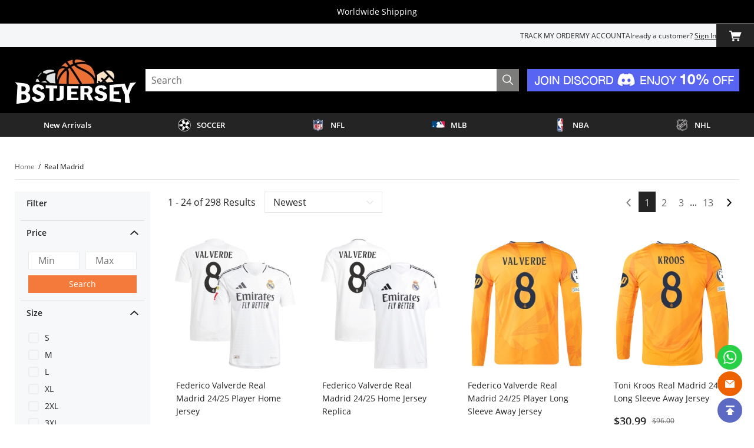

--- FILE ---
content_type: text/html; charset=utf-8
request_url: https://www.bstjersey.com/Real-Madrid/
body_size: 23670
content:
<!DOCTYPE html>
<html lang="en">
  <head>
    <meta charset="UTF-8"/>
    <meta http-equiv="X-UA-Compatible" content="IE=edge,chrome=1"/>
    <meta name="viewport" content="width=device-width, initial-scale=1.0,maximum-scale=3.0,viewport-fit=cover, shrink-to-fit=no"/>
    <title>Cheap Real Madrid Jerseys | Real Madrid Jersey For Sale - Bstjersey.Com</title>
    <meta name="keywords" content="Real Madrid Jerseys,Real Madrid Soccer Jersey,Cheap Real Madrid Jerseys,Bst Jersey"/>
    <meta name="description" content="Bstjersey Is A Premier Destination With Best Retro Real Madrid Football Jerseys Online Outlet Store. Cheap Premium Soccer Club Real Madrid Jerseys, High Quality, Replica Real Madrid Jersey For Sale On Bstjersey.Com."/>
<meta property="og:image" content="http://images.mrshopplus.com/459103797762332/DTB_proProduct/2024-09-09/federico_valverde_real_madrid_24_25_player_home_jersey__1B0ADE213E810.jpg" /><meta property="og:image:secure_url" content="https://images.mrshopplus.com/459103797762332/DTB_proProduct/2024-09-09/federico_valverde_real_madrid_24_25_player_home_jersey__1B0ADE213E810.jpg" />    <meta http-equiv="x-dns-prefetch-control" content="on"/>
    <link rel="dns-prefetch" href="/"/>
    <link rel="canonical" href="https://www.bstjersey.com/Real-Madrid/"/>
				<link rel="amphtml" href="https://amp.bstjersey.com/Real-Madrid/"/>
    <link rel="shortcut icon" href="https://images.mrshopplus.com/459103797762332/DTB_PageTheme/2024-03-15/1A25D24A4361C.png"/>
    <meta name="theme-color" content=""/>
    <meta name="format-detection" content="telephone=no, email=no"/>
    <meta name="mobile-web-app-capable" content="yes">
    <meta name="apple-mobile-web-app-status-bar-style" content="black">
    <meta name="MobileOptimized" content="width"/>
    <meta name="HandheldFriendly" content="true"/>
    <link rel="stylesheet" href="https://assets.mrshopplus.com/459103797762332/Theme-Fansedge/1/Asset/font/iconfont.css?t=1D8A6FFA1531B"/>
    <link rel="stylesheet" href="https://assets.mrshopplus.com/themes/vendor/swiper/8.4.7/swiper-bundle.min.css?t=20260118060246"/>
    <link rel="stylesheet" href="https://assets.mrshopplus.com/459103797762332/Theme-Fansedge/1/Asset/extract/theme_extract.css?t=1D8A6FFA1531B"/>
    <link rel="stylesheet" href="https://assets.mrshopplus.com/459103797762332/Theme-Fansedge/1/Asset/style/nav.css?t=1D8A6FFA1531B"/>




<script defer src="https://www.googletagmanager.com/gtag/js?id=G-1RQQTNHGWY"></script><script>window.dataLayer = window.dataLayer || [];
function gtag(){dataLayer.push(arguments);}; gtag('js', new Date());gtag('config', 'G-1RQQTNHGWY');</script><!-- collection-detail -->
<script>
 gtag('event', 'view_item_list',{"items":[{"id":"475735848791576","name":null,"variant":"","quantity":1,"price":26.99},{"id":"475735715495441","name":null,"variant":"","quantity":1,"price":23.99},{"id":"473527773274645","name":null,"variant":"","quantity":1,"price":33.99},{"id":"473527772584986","name":null,"variant":"","quantity":1,"price":30.99},{"id":"473527770420501","name":null,"variant":"","quantity":1,"price":33.99},{"id":"473527769689110","name":null,"variant":"","quantity":1,"price":30.99},{"id":"473527763976223","name":null,"variant":"","quantity":1,"price":33.99},{"id":"473527763406105","name":null,"variant":"","quantity":1,"price":30.99},{"id":"473527762849052","name":null,"variant":"","quantity":1,"price":30.99},{"id":"473527759987741","name":null,"variant":"","quantity":1,"price":33.99},{"id":"473527759392785","name":null,"variant":"","quantity":1,"price":33.99},{"id":"473527758980376","name":null,"variant":"","quantity":1,"price":30.99},{"id":"473527754196757","name":null,"variant":"","quantity":1,"price":33.99},{"id":"473527753277970","name":null,"variant":"","quantity":1,"price":33.99},{"id":"473527751189783","name":null,"variant":"","quantity":1,"price":30.99},{"id":"473527748706846","name":null,"variant":"","quantity":1,"price":30.99},{"id":"473527732204561","name":null,"variant":"","quantity":1,"price":33.99},{"id":"473527722414360","name":null,"variant":"","quantity":1,"price":33.99},{"id":"473527708392217","name":null,"variant":"","quantity":1,"price":30.99},{"id":"473527706683414","name":null,"variant":"","quantity":1,"price":30.99},{"id":"473527703619355","name":null,"variant":"","quantity":1,"price":30.99},{"id":"473527691557915","name":null,"variant":"","quantity":1,"price":33.99},{"id":"473527676459288","name":null,"variant":"","quantity":1,"price":30.99},{"id":"473527577241876","name":null,"variant":"","quantity":1,"price":33.99}]});
</script>


    

    


<script type="application/ld+json">{"@context": "https://schema.org","@graph": [{"@type": "CollectionPage","@id": "https://www.bstjersey.com/Real-Madrid/#webpage","url": "https://www.bstjersey.com/Real-Madrid/","name": "Cheap Real Madrid Jerseys | Real Madrid Jersey For Sale - Bstjersey.Com","description": "Bstjersey Is A Premier Destination With Best Retro Real Madrid Football Jerseys Online Outlet Store. Cheap Premium Soccer Club Real Madrid Jerseys, High Quality, Replica Real Madrid Jersey For Sale On Bstjersey.Com.","isPartOf": {"@id": "https://www.bstjersey.com#website"},"breadcrumb": {"@id": "https://www.bstjersey.com/Real-Madrid/#breadcrumb"},"mainContentOfPage": {"@type": "ItemList","@id": "https://www.bstjersey.com/Real-Madrid/#itemlist"}},{"@type": "BreadcrumbList","@id": "https://www.bstjersey.com/Real-Madrid/#breadcrumb","itemListElement": [{"@type": "ListItem","position": 1,"name": "Home","item": "https://www.bstjersey.com"},{"@type": "ListItem","position": 2,"name": "Real Madrid","item": "https://www.bstjersey.com/Real-Madrid/"}]},{"@type": "ItemList","@id": "https://www.bstjersey.com/Real-Madrid/#itemlist","itemListElement": [{"@type": "ListItem","position": 1,"url": "https://www.bstjersey.com/Federico-Valverde-Real-Madrid-2425-Player-Home-Jersey-","name": "Federico Valverde Real Madrid 24/25 Player Home Jersey ","image": "https://images.mrshopplus.com/459103797762332/DTB_proProduct/2024-09-09/federico_valverde_real_madrid_24_25_player_home_jersey__1B0ADE213E810.jpg"},{"@type": "ListItem","position": 2,"url": "https://www.bstjersey.com/Federico-Valverde-Real-Madrid-2425-Home-Jersey-Replica","name": "Federico Valverde Real Madrid 24/25 Home Jersey Replica","image": "https://images.mrshopplus.com/459103797762332/DTB_proProduct/2024-09-09/federico_valverde_real_madrid_24_25_home_jersey_1B0ADD9622E18.jpg"},{"@type": "ListItem","position": 3,"url": "https://www.bstjersey.com/Federico-Valverde-Real-Madrid-2425-Authentic-Long-Sleeve-Away-Jersey","name": "Federico Valverde Real Madrid 24/25 Player Long Sleeve Away Jersey","image": "https://images.mrshopplus.com/459103797762332/DTB_proProduct/2024-08-15/federico_valverde_real_madrid_24_25_authentic_long_sleeve_away_jersey_1AEAB595E1516.png"}],"numberOfItems": 298}]}</script><style>
 @media screen and (max-width: 767px){
  .product-name .line-limit--3 {
    -webkit-line-clamp: 2;
  }

  .product-info .product-subtitle {
     display: none;
  }

  .size-table-dialog-wrapper .size-table-dialog {
   bottom: auto;
   top:50%;
   transform: translateY(-50%);
  }

  .size-table-dialog .size-table__body {
    padding-bottom: 24px;
  }
 }
</style>
<meta name="google-site-verification" content="PSFss9Y4hPZAoBmE1Roe9g4NgI0IZXLpCJrIqkZQSoc" />
	<script>
		!function (w, d, t) {
		  w.TiktokAnalyticsObject=t;var ttq=w[t]=w[t]||[];ttq.methods=["page","track","identify","instances","debug","on","off","once","ready","alias","group","enableCookie","disableCookie"],ttq.setAndDefer=function(t,e){t[e]=function(){t.push([e].concat(Array.prototype.slice.call(arguments,0)))}};for(var i=0;i<ttq.methods.length;i++)ttq.setAndDefer(ttq,ttq.methods[i]);ttq.instance=function(t){for(var e=ttq._i[t]||[],n=0;n<ttq.methods.length;n++
)ttq.setAndDefer(e,ttq.methods[n]);return e},ttq.load=function(e,n){var i="https://analytics.tiktok.com/i18n/pixel/events.js";ttq._i=ttq._i||{},ttq._i[e]=[],ttq._i[e]._u=i,ttq._t=ttq._t||{},ttq._t[e]=+new Date,ttq._o=ttq._o||{},ttq._o[e]=n||{};n=document.createElement("script");n.type="text/javascript",n.async=!0,n.src=i+"?sdkid="+e+"&lib="+t;e=document.getElementsByTagName("script")[0];e.parentNode.insertBefore(n,e)};
		
		  ttq.load('CPSJ3Q3C77U83G51JLEG');
		  ttq.page();
		}(window, document, 'ttq');
	</script>
<style>.header-center+.header-right{width:360px;}</style>
<script src='https://assets.mrshopplus.com/themes/lang/459103797762332/459995711400223/en-us.js?t=1D8A6FFA1531B'></script>  </head>
  <body data-template-type="102">
    

<script  src="https://assets.mrshopplus.com/themes/vendor/jQuery/3.6.0/jquery.min.js?t=20260118060246"></script>

<script src="https://assets.mrshopplus.com/459103797762332/Theme-Fansedge/1/Asset/extract/theme_top_extract.js?t=1D8A6FFA1531B"></script>
<script>
    window.FS_MRSHOPPLUS.currentShopCurrency={"Id":459103799314962,"Pid":1,"No":0,"Status":1,"IsDefineRate":false,"DefineRate":null,"FS_SiteCurrency_Icon":"static/image/sitecurrency/USD.jpg","FS_SiteCurrency_ShortHand":"USD","FS_SiteCurrency_EnName":"US Dollar","FS_SiteCurrency_ExchangeRate":1.000000000,"FS_SiteCurrency_SymbolCurrency":"$"};
    window.FS_MRSHOPPLUS.finance_symbol= '$';
    window.FS_MRSHOPPLUS.customer_id= '';
    window.FS_MRSHOPPLUS.is_sub= 'false';
    window.FS_MRSHOPPLUS.template_name= 'collection_detail';
    window.FS_MRSHOPPLUS.template_type= '102';
    window.FS_MRSHOPPLUS.customer_name= '';
    window.FS_MRSHOPPLUS.apps={"custom_code":true,"order_ref":true,"redirect_301":false,"bus_manager":false,"google_shopping":false,"page_popup":true,"review":true,"google_analytics":true,"sizes_table":true,"sysShield":false,"CustomerPlug":true,"Distribution":true,"customer_product_plug":true,"amp":true,"google_md":true,"sys_article_review":false,"order_ext_field":false,"lucky_draw":false,"product_icon":false,"customLink":false,"product_tag":false,"product_filter":true,"tiktok_analytics":false,"vote":false,"query_word":false,"google_survey":false,"order_fee_addition":false,"product_recycle":false,"product_relative":false,"product_view":false}|| {};
    window.FS_MRSHOPPLUS.fsmr_cookie_map = {"customer_id":"jstoken_459103797762332_cid","customer_name":"jstoken_459103797762332_cn"} || {};
    window.FS_MRSHOPPLUS.cached_types = [1,15,108] || [];
    const cachedPage = window.FS_MRSHOPPLUS.cached_types.find( ct => ct == window.FS_MRSHOPPLUS.template_type);
    if(!(cachedPage === void 0)) {
      !(function (win, { read }) {
        win.FS_MRSHOPPLUS =  win.FS_MRSHOPPLUS || {};
        const map = win.FS_MRSHOPPLUS.fsmr_cookie_map;
        if ("undefined" != typeof document && (!arguments.length || map)) {
          let t = document.cookie ? document.cookie.split("; ") : [];
          for(const key in map) {
            let o = {}, r = 0;
            const e = map[key];
            for (;r < t.length; r++) {
              let i = t[r].split("=")
                , c = i.slice(1).join("=");
              try {
                const u = decodeURIComponent(i[0]);
                if (o[u] = read(c), e === u) {
                  break
                }
              } catch (e) { }
            }
            const v = o[e] || '';
            if( v )
              win.FS_MRSHOPPLUS[key] = v;
          }
        }
      })(window, {
        read: function (e) {
          return '"' === e[0] && (e = e.slice(1, -1)),
            e.replace(/(%[\dA-F]{2})+/gi, decodeURIComponent);
        }
      });
    }
</script>
<script async type="text/javascript" src="https://assets.mrshopplus.com/459103797762332/Theme-Fansedge/1/Asset/font/iconfont.js?t=1D8A6FFA1531B"></script>

<script defer src="https://assets.mrshopplus.com/themes/vendor/swiper/8.4.7/swiper-bundle.min.js?t=20260118060246"></script>
<script defer type="text/javascript" src="https://assets.mrshopplus.com/459103797762332/Theme-Fansedge/1/Asset/script/common.js?t=1D8A6FFA1531B"></script>
<script defer type="text/javascript" src="https://assets.mrshopplus.com/459103797762332/Theme-Fansedge/1/Asset/script/theme.js?t=1D8A6FFA1531B"></script>

  

    <header id=mrshop-section-header class=mrshop-section data-section-id=header data-section-type=header data-section-style="" data-section-comp-type=0><div class=header-top-fixed><div class=announcement><a class="announcement-wrapper announcement-item-txt" href=https://www.bstjersey.com/Cheap-Jersey/ target=_self><span class=announcement-txt>Worldwide Shipping</span></a></div><div class=header-right-box false><a href=https://www.bstjersey.com/account/order class=uppercase>Track My Order</a> <a href=https://www.bstjersey.com/account class=uppercase>My Account</a><div class=header-right-minicart> <a class="header-cart iconfont icon-gouwuche" href=https://www.bstjersey.com/cart aria-label="Show your shopping cart page"><span data-header-cart-badge class=cart-badge>0</span></a><div class=header-minicart-info><div class=header-minicart-subtotal><div class=minicart-header> <span class=minicart-subtotal></span> <a href=https://www.bstjersey.com/cart>Edit Cart</a></div><a href="javascript: Cart.direct2Checkout()" class="minicart-button button button--primary">Buy Now</a></div></div></div></div><div class=wrapper data-header-typeid=header data-header-isfixed=true><div class=header-main><div class=logo style=width:207.46666666666667px;height:80px><a href=https://www.bstjersey.com/><img src="https://images.mrshopplus.com/459103797762332/DTB_PageTheme/2024-04-15/1A4DC81B3791B.png?x-oss-process=image/auto-orient,1/resize,m_lfit,h_80/format,webp/quality,Q_100" srcset="https://images.mrshopplus.com/459103797762332/DTB_PageTheme/2024-04-15/1A4DC81B3791B.png?x-oss-process=image/auto-orient,1/resize,m_lfit,h_80/format,webp/quality,Q_100 1x, https://images.mrshopplus.com/459103797762332/DTB_PageTheme/2024-04-15/1A4DC81B3791B.png?x-oss-process=image/auto-orient,1/resize,m_lfit,h_240/format,webp/quality,Q_100 2x,  https://images.mrshopplus.com/459103797762332/DTB_PageTheme/2024-04-15/1A4DC81B3791B.png?x-oss-process=image/auto-orient,1/resize,m_lfit,h_240/format,webp/quality,Q_100 3x" alt=BSTJerseys></a></div><div class=header-center><div class=header-search-box aria-label="show search box"><input class=header-search-input name=search type=text placeholder=Search aria-label=Search><button class="search-btn j-search"><i class="iconfont icon-search" role=button aria-label="Search button"></i></button></div></div><div class=header-right></div></div></div><nav class=header-nav><div class=nav-item data-nav=460268604043544><a class="nav-link animation-underline" href=https://www.bstjersey.com/New-Arrivals/ target=_self>New Arrivals</a></div><div class="nav-item has-children" data-nav=459997809240593><a class="nav-link animation-underline" href=https://www.bstjersey.com/SOCCER-Jerseys target=_self data-has-icon style="background-image:url(https://images.mrshopplus.com/459103797762332/DTB_MenuNav/2024-10-07/1B2ED61AAFE1D.png?x-oss-process=image/auto-orient,1/resize,m_pad,w_30,h_30,color_ffffff/format,webp/quality,Q_100)">SOCCER</a></div><div class="nav-item has-children" data-nav=459998006021151><a class="nav-link animation-underline" href=https://www.bstjersey.com/NFL-Jerseys target=_self data-has-icon style="background-image:url(https://images.mrshopplus.com/459103797762332/DTB_MenuNav/2024-03-20/1A2C8C97AAC18.png?x-oss-process=image/auto-orient,1/resize,m_pad,w_30,h_30,color_ffffff/format,webp/quality,Q_100)">NFL</a></div><div class="nav-item has-children" data-nav=459998040504600><a class="nav-link animation-underline" href=https://www.bstjersey.com/MLB-Jerseys target=_self data-has-icon style="background-image:url(https://images.mrshopplus.com/459103797762332/DTB_MenuNav/2024-03-20/1A2C7BB51D51C.png?x-oss-process=image/auto-orient,1/resize,m_pad,w_30,h_30,color_ffffff/format,webp/quality,Q_100)">MLB</a></div><div class="nav-item has-children" data-nav=459999152176152><a class="nav-link animation-underline" href=https://www.bstjersey.com/NBA-Jerseys target=_self data-has-icon style="background-image:url(https://images.mrshopplus.com/459103797762332/DTB_MenuNav/2024-03-20/1A2C7BBD71A1B.png?x-oss-process=image/auto-orient,1/resize,m_pad,w_30,h_30,color_ffffff/format,webp/quality,Q_100)">NBA</a></div><div class="nav-item has-children" data-nav=460868805037074><a class="nav-link animation-underline" href=https://www.bstjersey.com/NHL-Jerseys target=_self data-has-icon style="background-image:url(https://images.mrshopplus.com/459103797762332/DTB_MenuNav/2024-03-25/1A328614CC11C.png?x-oss-process=image/auto-orient,1/resize,m_pad,w_30,h_30,color_ffffff/format,webp/quality,Q_100)">NHL</a></div></nav><div class="header-dropdown header-dropdown-text" data-nav-dropdown=459997809240593><div class="dropdown-wrapper dropdown-wrapper-text"><div class=header-dropdown-item><h2 has-third><a class="second-link animation-underline has-third-children" href=https://www.bstjersey.com/Premier-League/ target=_self data-has-icon style="background-image:url(https://images.mrshopplus.com/459103797762332/DTB_MenuNav/2024-04-08/1A44BD7AD2F10.png?x-oss-process=image/auto-orient,1/resize,m_pad,w_30,h_30,color_ffffff/format,webp/quality,Q_100)">Premier League</a></h2><div class=third-links><h3><a class="third-link animation-underline" href=https://www.bstjersey.com/Arsenal/ target=_self data-has-icon style="background-image:url(https://images.mrshopplus.com/459103797762332/DTB_MenuNav/2024-04-08/1A44BE3581918.png?x-oss-process=image/auto-orient,1/resize,m_pad,w_30,h_30,color_ffffff/format,webp/quality,Q_100)">Arsenal</a></h3><h3><a class="third-link animation-underline" href=https://www.bstjersey.com/Aston-villa/ target=_self data-has-icon style="background-image:url(https://images.mrshopplus.com/459103797762332/DTB_MenuNav/2024-04-08/1A44BE5EFE718.png?x-oss-process=image/auto-orient,1/resize,m_pad,w_30,h_30,color_ffffff/format,webp/quality,Q_100)">Aston Villa</a></h3><h3><a class="third-link animation-underline" href=https://www.bstjersey.com/Chelsea/ target=_self data-has-icon style="background-image:url(https://images.mrshopplus.com/459103797762332/DTB_MenuNav/2024-04-08/1A44BE74C9811.png?x-oss-process=image/auto-orient,1/resize,m_pad,w_30,h_30,color_ffffff/format,webp/quality,Q_100)">Chelsea</a></h3><h3><a class="third-link animation-underline" href=https://www.bstjersey.com/Everton/ target=_self data-has-icon style="background-image:url(https://images.mrshopplus.com/459103797762332/DTB_MenuNav/2024-04-08/1A44BE80FB311.png?x-oss-process=image/auto-orient,1/resize,m_pad,w_30,h_30,color_ffffff/format,webp/quality,Q_100)">Everton</a></h3><h3><a class="third-link animation-underline" href=https://www.bstjersey.com/Liverpool/ target=_self data-has-icon style="background-image:url(https://images.mrshopplus.com/459103797762332/DTB_MenuNav/2024-04-08/1A44BE8CDF81C.png?x-oss-process=image/auto-orient,1/resize,m_pad,w_30,h_30,color_ffffff/format,webp/quality,Q_100)">Liverpool</a></h3><h3><a class="third-link animation-underline" href=https://www.bstjersey.com/Manchester-City/ target=_self data-has-icon style="background-image:url(https://images.mrshopplus.com/459103797762332/DTB_MenuNav/2024-04-08/1A44BE9A06C16.png?x-oss-process=image/auto-orient,1/resize,m_pad,w_30,h_30,color_ffffff/format,webp/quality,Q_100)">Manchester City</a></h3><h3><a class="third-link animation-underline" href=https://www.bstjersey.com/Manchester-United/ target=_self data-has-icon style="background-image:url(https://images.mrshopplus.com/459103797762332/DTB_MenuNav/2024-04-08/1A44BEAE00010.png?x-oss-process=image/auto-orient,1/resize,m_pad,w_30,h_30,color_ffffff/format,webp/quality,Q_100)">Manchester United</a></h3><h3><a class="third-link animation-underline" href=https://www.bstjersey.com/Tottenham-/ target=_self data-has-icon style="background-image:url(https://images.mrshopplus.com/459103797762332/DTB_MenuNav/2024-04-08/1A44BEBA1E61C.png?x-oss-process=image/auto-orient,1/resize,m_pad,w_30,h_30,color_ffffff/format,webp/quality,Q_100)">Tottenham</a></h3><h3><a class="third-link animation-underline" href=https://www.bstjersey.com/West-Ham/ target=_self data-has-icon style="background-image:url(https://images.mrshopplus.com/459103797762332/DTB_MenuNav/2024-04-08/1A44BEC4AFF1F.png?x-oss-process=image/auto-orient,1/resize,m_pad,w_30,h_30,color_ffffff/format,webp/quality,Q_100)">West Ham</a></h3></div></div><div class=header-dropdown-item><h2 has-third><a class="second-link animation-underline has-third-children" href=https://www.bstjersey.com/La-Liga/ target=_self data-has-icon style="background-image:url(https://images.mrshopplus.com/459103797762332/DTB_MenuNav/2024-04-08/1A44BD892A415.png?x-oss-process=image/auto-orient,1/resize,m_pad,w_30,h_30,color_ffffff/format,webp/quality,Q_100)">La Liga</a></h2><div class=third-links><h3><a class="third-link animation-underline" href=https://www.bstjersey.com/Atltico-Madrid/ target=_self data-has-icon style="background-image:url(https://images.mrshopplus.com/459103797762332/DTB_MenuNav/2024-04-08/1A44BEF17791D.png?x-oss-process=image/auto-orient,1/resize,m_pad,w_30,h_30,color_ffffff/format,webp/quality,Q_100)">Atlético Madrid</a></h3><h3><a class="third-link animation-underline" href=https://www.bstjersey.com/Barcelona/ target=_self data-has-icon style="background-image:url(https://images.mrshopplus.com/459103797762332/DTB_MenuNav/2024-04-08/1A44BEFCAA914.png?x-oss-process=image/auto-orient,1/resize,m_pad,w_30,h_30,color_ffffff/format,webp/quality,Q_100)">Barcelona</a></h3><h3><a class="third-link animation-underline" href=https://www.bstjersey.com/Real-Madrid/ target=_self data-has-icon style="background-image:url(https://images.mrshopplus.com/459103797762332/DTB_MenuNav/2024-04-08/1A44BF174F31F.png?x-oss-process=image/auto-orient,1/resize,m_pad,w_30,h_30,color_ffffff/format,webp/quality,Q_100)">Real Madrid</a></h3><h3><a class="third-link animation-underline" href=https://www.bstjersey.com/Sevilla/ target=_self data-has-icon style="background-image:url(https://images.mrshopplus.com/459103797762332/DTB_MenuNav/2024-04-08/1A44CEB19BC1D.png?x-oss-process=image/auto-orient,1/resize,m_pad,w_30,h_30,color_ffffff/format,webp/quality,Q_100)">Sevilla</a></h3><h3><a class="third-link animation-underline" href=https://www.bstjersey.com/Valencia/ target=_self data-has-icon style="background-image:url(https://images.mrshopplus.com/459103797762332/DTB_MenuNav/2024-04-08/1A44CE99D691B.png?x-oss-process=image/auto-orient,1/resize,m_pad,w_30,h_30,color_ffffff/format,webp/quality,Q_100)">Valencia</a></h3></div></div><div class=header-dropdown-item><h2 has-third><a class="second-link animation-underline has-third-children" href=https://www.bstjersey.com/Ligue-1/ target=_self data-has-icon style="background-image:url(https://images.mrshopplus.com/459103797762332/DTB_MenuNav/2024-04-08/1A44BD93EC711.png?x-oss-process=image/auto-orient,1/resize,m_pad,w_30,h_30,color_ffffff/format,webp/quality,Q_100)">Ligue 1</a></h2><div class=third-links><h3><a class="third-link animation-underline" href=https://www.bstjersey.com/LOSC/ target=_self data-has-icon style="background-image:url(https://images.mrshopplus.com/459103797762332/DTB_MenuNav/2024-04-08/1A44BF4324615.png?x-oss-process=image/auto-orient,1/resize,m_pad,w_30,h_30,color_ffffff/format,webp/quality,Q_100)">LOSC</a></h3><h3><a class="third-link animation-underline" href=https://www.bstjersey.com/Lyon/ target=_self data-has-icon style="background-image:url(https://images.mrshopplus.com/459103797762332/DTB_MenuNav/2024-04-08/1A44BF691011C.png?x-oss-process=image/auto-orient,1/resize,m_pad,w_30,h_30,color_ffffff/format,webp/quality,Q_100)">Lyon</a></h3><h3><a class="third-link animation-underline" href=https://www.bstjersey.com/Marseille/ target=_self data-has-icon style="background-image:url(https://images.mrshopplus.com/459103797762332/DTB_MenuNav/2024-04-08/1A44BF4EF9E16.png?x-oss-process=image/auto-orient,1/resize,m_pad,w_30,h_30,color_ffffff/format,webp/quality,Q_100)">Marseille</a></h3><h3><a class="third-link animation-underline" href=https://www.bstjersey.com/Monaco/ target=_self data-has-icon style="background-image:url(https://images.mrshopplus.com/459103797762332/DTB_MenuNav/2024-04-08/1A44CE07A1A1C.png?x-oss-process=image/auto-orient,1/resize,m_pad,w_30,h_30,color_ffffff/format,webp/quality,Q_100)">Monaco</a></h3></div></div><div class=header-dropdown-item><h2 has-third><a class="second-link animation-underline has-third-children" href=https://www.bstjersey.com/Bundesliga/ target=_self data-has-icon style="background-image:url(https://images.mrshopplus.com/459103797762332/DTB_MenuNav/2024-04-08/1A44BD9C84213.png?x-oss-process=image/auto-orient,1/resize,m_pad,w_30,h_30,color_ffffff/format,webp/quality,Q_100)">Bundesliga</a></h2><div class=third-links><h3><a class="third-link animation-underline" href=https://www.bstjersey.com/Bayern/ target=_self data-has-icon style="background-image:url(https://images.mrshopplus.com/459103797762332/DTB_MenuNav/2024-04-08/1A44BF914A41A.png?x-oss-process=image/auto-orient,1/resize,m_pad,w_30,h_30,color_ffffff/format,webp/quality,Q_100)">Bayern</a></h3><h3><a class="third-link animation-underline" href=https://www.bstjersey.com/Dortmund/ target=_self data-has-icon style="background-image:url(https://images.mrshopplus.com/459103797762332/DTB_MenuNav/2024-04-08/1A44BFA0BAB1E.png?x-oss-process=image/auto-orient,1/resize,m_pad,w_30,h_30,color_ffffff/format,webp/quality,Q_100)">Dortmund</a></h3><h3><a class="third-link animation-underline" href=https://www.bstjersey.com/Leverkusen/ target=_self data-has-icon style="background-image:url(https://images.mrshopplus.com/459103797762332/DTB_MenuNav/2024-04-08/1A44C01D84F10.png?x-oss-process=image/auto-orient,1/resize,m_pad,w_30,h_30,color_ffffff/format,webp/quality,Q_100)">Leverkusen</a></h3><h3><a class="third-link animation-underline" href=https://www.bstjersey.com/RB-Leipzig/ target=_self data-has-icon style="background-image:url(https://images.mrshopplus.com/459103797762332/DTB_MenuNav/2024-04-08/1A44C038F6B15.png?x-oss-process=image/auto-orient,1/resize,m_pad,w_30,h_30,color_ffffff/format,webp/quality,Q_100)">RB Leipzig</a></h3><h3><a class="third-link animation-underline" href=https://www.bstjersey.com/Wolfsburg/ target=_self data-has-icon style="background-image:url(https://images.mrshopplus.com/459103797762332/DTB_MenuNav/2024-04-08/1A44BFF49DF19.png?x-oss-process=image/auto-orient,1/resize,m_pad,w_30,h_30,color_ffffff/format,webp/quality,Q_100)">Wolfsburg</a></h3></div></div><div class=header-dropdown-item><h2 has-third><a class="second-link animation-underline has-third-children" href=https://www.bstjersey.com/Serie-A/ target=_self data-has-icon style="background-image:url(https://images.mrshopplus.com/459103797762332/DTB_MenuNav/2024-04-08/1A44BDA6E2D11.png?x-oss-process=image/auto-orient,1/resize,m_pad,w_30,h_30,color_ffffff/format,webp/quality,Q_100)">Serie A</a></h2><div class=third-links><h3><a class="third-link animation-underline" href=https://www.bstjersey.com/Milan/ target=_self data-has-icon style="background-image:url(https://images.mrshopplus.com/459103797762332/DTB_MenuNav/2024-04-08/1A44CD0BB1818.png?x-oss-process=image/auto-orient,1/resize,m_pad,w_30,h_30,color_ffffff/format,webp/quality,Q_100)">AC Milan</a></h3><h3><a class="third-link animation-underline" href=https://www.bstjersey.com/Roma/ target=_self data-has-icon style="background-image:url(https://images.mrshopplus.com/459103797762332/DTB_MenuNav/2024-04-08/1A44CD1F78F1A.png?x-oss-process=image/auto-orient,1/resize,m_pad,w_30,h_30,color_ffffff/format,webp/quality,Q_100)">AS Roma</a></h3><h3><a class="third-link animation-underline" href=https://www.bstjersey.com/Inter-Milan/ target=_self data-has-icon style="background-image:url(https://images.mrshopplus.com/459103797762332/DTB_MenuNav/2024-04-08/1A44CD353841F.png?x-oss-process=image/auto-orient,1/resize,m_pad,w_30,h_30,color_ffffff/format,webp/quality,Q_100)">Inter Milan</a></h3><h3><a class="third-link animation-underline" href=https://www.bstjersey.com/Juventus/ target=_self data-has-icon style="background-image:url(https://images.mrshopplus.com/459103797762332/DTB_MenuNav/2024-04-08/1A44CD4873713.png?x-oss-process=image/auto-orient,1/resize,m_pad,w_30,h_30,color_ffffff/format,webp/quality,Q_100)">Juventus</a></h3><h3><a class="third-link animation-underline" href=https://www.bstjersey.com/Napoli/ target=_self data-has-icon style="background-image:url(https://images.mrshopplus.com/459103797762332/DTB_MenuNav/2024-04-08/1A44CD7C2E712.png?x-oss-process=image/auto-orient,1/resize,m_pad,w_30,h_30,color_ffffff/format,webp/quality,Q_100)">Napoli</a></h3></div></div></div></div><div class="header-dropdown header-dropdown-text" data-nav-dropdown=459998006021151><div class="dropdown-wrapper dropdown-wrapper-text"><div class=header-dropdown-item><h2 class="second-link animation-underline has-third-children" has-third></h2><div class=third-links><h3><a class="third-link animation-underline" href=https://www.bstjersey.com/Arizona-Cardinals/ target=_self data-has-icon style="background-image:url(https://images.mrshopplus.com/459103797762332/DTB_MenuNav/2024-04-01/1A3C0C9310C13.png?x-oss-process=image/auto-orient,1/resize,m_pad,w_30,h_30,color_ffffff/format,webp/quality,Q_100)">Arizona Cardinals</a></h3><h3><a class="third-link animation-underline" href=https://www.bstjersey.com/Atlanta-Falcons/ target=_self data-has-icon style="background-image:url(https://images.mrshopplus.com/459103797762332/DTB_MenuNav/2024-04-01/1A3C0CAECFF13.png?x-oss-process=image/auto-orient,1/resize,m_pad,w_30,h_30,color_ffffff/format,webp/quality,Q_100)">Atlanta Falcons</a></h3><h3><a class="third-link animation-underline" href=https://www.bstjersey.com/Baltimore-Ravens/ target=_self data-has-icon style="background-image:url(https://images.mrshopplus.com/459103797762332/DTB_MenuNav/2024-04-01/1A3C0CB860212.png?x-oss-process=image/auto-orient,1/resize,m_pad,w_30,h_30,color_ffffff/format,webp/quality,Q_100)">Baltimore Ravens</a></h3><h3><a class="third-link animation-underline" href=https://www.bstjersey.com/Buffalo-Bills/ target=_self data-has-icon style="background-image:url(https://images.mrshopplus.com/459103797762332/DTB_MenuNav/2024-04-01/1A3C0CC379E13.png?x-oss-process=image/auto-orient,1/resize,m_pad,w_30,h_30,color_ffffff/format,webp/quality,Q_100)">Buffalo Bills</a></h3><h3><a class="third-link animation-underline" href=https://www.bstjersey.com/Carolina-Panthers/ target=_self data-has-icon style="background-image:url(https://images.mrshopplus.com/459103797762332/DTB_MenuNav/2024-04-01/1A3C0CCE64717.png?x-oss-process=image/auto-orient,1/resize,m_pad,w_30,h_30,color_ffffff/format,webp/quality,Q_100)">Carolina Panthers</a></h3><h3><a class="third-link animation-underline" href=https://www.bstjersey.com/Chicago-Bears/ target=_self data-has-icon style="background-image:url(https://images.mrshopplus.com/459103797762332/DTB_MenuNav/2024-04-01/1A3C0CE149012.png?x-oss-process=image/auto-orient,1/resize,m_pad,w_30,h_30,color_ffffff/format,webp/quality,Q_100)">Chicago Bears</a></h3><h3><a class="third-link animation-underline" href=https://www.bstjersey.com/Cincinnati-Bengals/ target=_self data-has-icon style="background-image:url(https://images.mrshopplus.com/459103797762332/DTB_MenuNav/2024-04-01/1A3C0CEB4F91E.png?x-oss-process=image/auto-orient,1/resize,m_pad,w_30,h_30,color_ffffff/format,webp/quality,Q_100)">Cincinnati Bengals</a></h3><h3><a class="third-link animation-underline" href=https://www.bstjersey.com/Cleveland-Browns/ target=_self data-has-icon style="background-image:url(https://images.mrshopplus.com/459103797762332/DTB_MenuNav/2024-04-01/1A3C0CF4C1D19.png?x-oss-process=image/auto-orient,1/resize,m_pad,w_30,h_30,color_ffffff/format,webp/quality,Q_100)">Cleveland Browns</a></h3></div></div><div class=header-dropdown-item><h2 class="second-link animation-underline has-third-children" has-third></h2><div class=third-links><h3><a class="third-link animation-underline" href=https://www.bstjersey.com/Dallas-Cowboys/ target=_self data-has-icon style="background-image:url(https://images.mrshopplus.com/459103797762332/DTB_MenuNav/2024-04-01/1A3C0CFEF6610.png?x-oss-process=image/auto-orient,1/resize,m_pad,w_30,h_30,color_ffffff/format,webp/quality,Q_100)">Dallas Cowboys</a></h3><h3><a class="third-link animation-underline" href=https://www.bstjersey.com/Denver-Broncos/ target=_self data-has-icon style="background-image:url(https://images.mrshopplus.com/459103797762332/DTB_MenuNav/2024-04-01/1A3C0D0A35C1A.png?x-oss-process=image/auto-orient,1/resize,m_pad,w_30,h_30,color_ffffff/format,webp/quality,Q_100)">Denver Broncos</a></h3><h3><a class="third-link animation-underline" href=https://www.bstjersey.com/Detroit-Lions/ target=_self data-has-icon style="background-image:url(https://images.mrshopplus.com/459103797762332/DTB_MenuNav/2024-04-01/1A3C0D14F8313.png?x-oss-process=image/auto-orient,1/resize,m_pad,w_30,h_30,color_ffffff/format,webp/quality,Q_100)">Detroit Lions</a></h3><h3><a class="third-link animation-underline" href=https://www.bstjersey.com/Green-Bay-Packers/ target=_self data-has-icon style="background-image:url(https://images.mrshopplus.com/459103797762332/DTB_MenuNav/2024-04-01/1A3C0D223771D.png?x-oss-process=image/auto-orient,1/resize,m_pad,w_30,h_30,color_ffffff/format,webp/quality,Q_100)">Green Bay Packers</a></h3><h3><a class="third-link animation-underline" href=https://www.bstjersey.com/Houston-Texans/ target=_self data-has-icon style="background-image:url(https://images.mrshopplus.com/459103797762332/DTB_MenuNav/2024-04-01/1A3C0D29EF213.png?x-oss-process=image/auto-orient,1/resize,m_pad,w_30,h_30,color_ffffff/format,webp/quality,Q_100)">Houston Texans</a></h3><h3><a class="third-link animation-underline" href=https://www.bstjersey.com/Indianapolis-Colts/ target=_self data-has-icon style="background-image:url(https://images.mrshopplus.com/459103797762332/DTB_MenuNav/2024-04-01/1A3C0D322901E.png?x-oss-process=image/auto-orient,1/resize,m_pad,w_30,h_30,color_ffffff/format,webp/quality,Q_100)">Indianapolis Colts</a></h3><h3><a class="third-link animation-underline" href=https://www.bstjersey.com/Jacksonville-Jaguars/ target=_self data-has-icon style="background-image:url(https://images.mrshopplus.com/459103797762332/DTB_MenuNav/2024-04-01/1A3C0D3AE5517.png?x-oss-process=image/auto-orient,1/resize,m_pad,w_30,h_30,color_ffffff/format,webp/quality,Q_100)">Jacksonville Jaguars</a></h3><h3><a class="third-link animation-underline" href=https://www.bstjersey.com/Kansas-City-Chiefs/ target=_self data-has-icon style="background-image:url(https://images.mrshopplus.com/459103797762332/DTB_MenuNav/2024-04-01/1A3C0D475021B.png?x-oss-process=image/auto-orient,1/resize,m_pad,w_30,h_30,color_ffffff/format,webp/quality,Q_100)">Kansas City Chiefs</a></h3></div></div><div class=header-dropdown-item><h2 class="second-link animation-underline has-third-children" has-third></h2><div class=third-links><h3><a class="third-link animation-underline" href=https://www.bstjersey.com/Las-Vegas-Raiders/ target=_self data-has-icon style="background-image:url(https://images.mrshopplus.com/459103797762332/DTB_MenuNav/2024-04-01/1A3C0D594BA19.png?x-oss-process=image/auto-orient,1/resize,m_pad,w_30,h_30,color_ffffff/format,webp/quality,Q_100)">Las Vegas Raiders</a></h3><h3><a class="third-link animation-underline" href=https://www.bstjersey.com/Los-Angeles-Chargers/ target=_self data-has-icon style="background-image:url(https://images.mrshopplus.com/459103797762332/DTB_MenuNav/2024-04-01/1A3C0D6276C13.png?x-oss-process=image/auto-orient,1/resize,m_pad,w_30,h_30,color_ffffff/format,webp/quality,Q_100)">Los Angeles Chargers</a></h3><h3><a class="third-link animation-underline" href=https://www.bstjersey.com/Los-Angeles-Rams/ target=_self data-has-icon style="background-image:url(https://images.mrshopplus.com/459103797762332/DTB_MenuNav/2024-04-11/1A48722A01F1E.png?x-oss-process=image/auto-orient,1/resize,m_pad,w_30,h_30,color_ffffff/format,webp/quality,Q_100)">Los Angeles Rams</a></h3><h3><a class="third-link animation-underline" href=https://www.bstjersey.com/Miami-Dolphins/ target=_self data-has-icon style="background-image:url(https://images.mrshopplus.com/459103797762332/DTB_MenuNav/2024-04-01/1A3C0F4BD441D.png?x-oss-process=image/auto-orient,1/resize,m_pad,w_30,h_30,color_ffffff/format,webp/quality,Q_100)">Miami Dolphins</a></h3><h3><a class="third-link animation-underline" href=https://www.bstjersey.com/Minnesota-Vikings/ target=_self data-has-icon style="background-image:url(https://images.mrshopplus.com/459103797762332/DTB_MenuNav/2024-04-01/1A3C0F54BF419.png?x-oss-process=image/auto-orient,1/resize,m_pad,w_30,h_30,color_ffffff/format,webp/quality,Q_100)">Minnesota Vikings</a></h3><h3><a class="third-link animation-underline" href=https://www.bstjersey.com/New-England-Patriots/ target=_self data-has-icon style="background-image:url(https://images.mrshopplus.com/459103797762332/DTB_MenuNav/2024-04-01/1A3C0F60E8C19.png?x-oss-process=image/auto-orient,1/resize,m_pad,w_30,h_30,color_ffffff/format,webp/quality,Q_100)">New England Patriots</a></h3><h3><a class="third-link animation-underline" href=https://www.bstjersey.com/New-York-Giants/ target=_self data-has-icon style="background-image:url(https://images.mrshopplus.com/459103797762332/DTB_MenuNav/2024-04-01/1A3C0F927161A.png?x-oss-process=image/auto-orient,1/resize,m_pad,w_30,h_30,color_ffffff/format,webp/quality,Q_100)">New York Giants</a></h3><h3><a class="third-link animation-underline" href=https://www.bstjersey.com/New-Orleans-Saints/ target=_self data-has-icon style="background-image:url(https://images.mrshopplus.com/459103797762332/DTB_MenuNav/2024-04-11/1A487238F501B.png?x-oss-process=image/auto-orient,1/resize,m_pad,w_30,h_30,color_ffffff/format,webp/quality,Q_100)">New Orleans Saints</a></h3></div></div><div class=header-dropdown-item><h2 class="second-link animation-underline has-third-children" has-third></h2><div class=third-links><h3><a class="third-link animation-underline" href=https://www.bstjersey.com/New-York-Jets/ target=_self data-has-icon style="background-image:url(https://images.mrshopplus.com/459103797762332/DTB_MenuNav/2024-04-01/1A3C0F9CBFA14.png?x-oss-process=image/auto-orient,1/resize,m_pad,w_30,h_30,color_ffffff/format,webp/quality,Q_100)">New York Jets</a></h3><h3><a class="third-link animation-underline" href=https://www.bstjersey.com/Philadelphia-Eagles/ target=_self data-has-icon style="background-image:url(https://images.mrshopplus.com/459103797762332/DTB_MenuNav/2024-04-01/1A3C0FA74BB14.png?x-oss-process=image/auto-orient,1/resize,m_pad,w_30,h_30,color_ffffff/format,webp/quality,Q_100)">Philadelphia Eagles</a></h3><h3><a class="third-link animation-underline" href=https://www.bstjersey.com/Pittsburgh-Steelers/ target=_self data-has-icon style="background-image:url(https://images.mrshopplus.com/459103797762332/DTB_MenuNav/2024-04-01/1A3C0FAF7F912.png?x-oss-process=image/auto-orient,1/resize,m_pad,w_30,h_30,color_ffffff/format,webp/quality,Q_100)">Pittsburgh Steelers</a></h3><h3><a class="third-link animation-underline" href=https://www.bstjersey.com/San-Francisco-49ers/ target=_self data-has-icon style="background-image:url(https://images.mrshopplus.com/459103797762332/DTB_MenuNav/2024-04-01/1A3C0FBA63619.png?x-oss-process=image/auto-orient,1/resize,m_pad,w_30,h_30,color_ffffff/format,webp/quality,Q_100)">San Francisco 49ers</a></h3><h3><a class="third-link animation-underline" href=https://www.bstjersey.com/Seattle-Seahawks/ target=_self data-has-icon style="background-image:url(https://images.mrshopplus.com/459103797762332/DTB_MenuNav/2024-04-01/1A3C0FC313E1A.png?x-oss-process=image/auto-orient,1/resize,m_pad,w_30,h_30,color_ffffff/format,webp/quality,Q_100)">Seattle Seahawks</a></h3><h3><a class="third-link animation-underline" href=https://www.bstjersey.com/Tampa-Bay-Buccaneers/ target=_self data-has-icon style="background-image:url(https://images.mrshopplus.com/459103797762332/DTB_MenuNav/2024-04-01/1A3C0FCDB951B.png?x-oss-process=image/auto-orient,1/resize,m_pad,w_30,h_30,color_ffffff/format,webp/quality,Q_100)">Tampa Bay Buccaneers</a></h3><h3><a class="third-link animation-underline" href=https://www.bstjersey.com/Tennessee-Titans/ target=_self data-has-icon style="background-image:url(https://images.mrshopplus.com/459103797762332/DTB_MenuNav/2024-04-01/1A3C0FDA34D1B.png?x-oss-process=image/auto-orient,1/resize,m_pad,w_30,h_30,color_ffffff/format,webp/quality,Q_100)">Tennessee Titans</a></h3><h3><a class="third-link animation-underline" href=https://www.bstjersey.com/Washington-Commanders/ target=_self data-has-icon style="background-image:url(https://images.mrshopplus.com/459103797762332/DTB_MenuNav/2024-04-11/1A4872441A71F.jpg?x-oss-process=image/auto-orient,1/resize,m_pad,w_30,h_30,color_ffffff/format,webp/quality,Q_100)">Washington Commanders</a></h3></div></div></div></div><div class="header-dropdown header-dropdown-text" data-nav-dropdown=459998040504600><div class="dropdown-wrapper dropdown-wrapper-text"><div class=header-dropdown-item><h2 class="second-link animation-underline has-third-children" has-third></h2><div class=third-links><h3><a class="third-link animation-underline" href=https://www.bstjersey.com/Diamondbacks/ target=_self data-has-icon style="background-image:url(https://images.mrshopplus.com/459103797762332/DTB_MenuNav/2024-04-01/1A3C118E4DF10.png?x-oss-process=image/auto-orient,1/resize,m_pad,w_30,h_30,color_ffffff/format,webp/quality,Q_100)">Arizona Diamondbacks</a></h3><h3><a class="third-link animation-underline" href=https://www.bstjersey.com/Braves/ target=_self data-has-icon style="background-image:url(https://images.mrshopplus.com/459103797762332/DTB_MenuNav/2024-04-01/1A3C118445415.png?x-oss-process=image/auto-orient,1/resize,m_pad,w_30,h_30,color_ffffff/format,webp/quality,Q_100)">Atlanta Braves</a></h3><h3><a class="third-link animation-underline" href=https://www.bstjersey.com/Orioles/ target=_self data-has-icon style="background-image:url(https://images.mrshopplus.com/459103797762332/DTB_MenuNav/2024-04-01/1A3C1198BE316.png?x-oss-process=image/auto-orient,1/resize,m_pad,w_30,h_30,color_ffffff/format,webp/quality,Q_100)">Baltimore Orioles</a></h3><h3><a class="third-link animation-underline" href=https://www.bstjersey.com/Red-Sox/ target=_self data-has-icon style="background-image:url(https://images.mrshopplus.com/459103797762332/DTB_MenuNav/2024-04-01/1A3C11A12EE14.png?x-oss-process=image/auto-orient,1/resize,m_pad,w_30,h_30,color_ffffff/format,webp/quality,Q_100)">Boston Red Sox</a></h3><h3><a class="third-link animation-underline" href=https://www.bstjersey.com/Cubs/ target=_self data-has-icon style="background-image:url(https://images.mrshopplus.com/459103797762332/DTB_MenuNav/2024-04-01/1A3C11AA3BB1B.png?x-oss-process=image/auto-orient,1/resize,m_pad,w_30,h_30,color_ffffff/format,webp/quality,Q_100)">Chicago Cubs</a></h3><h3><a class="third-link animation-underline" href=https://www.bstjersey.com/White-Sox/ target=_self data-has-icon style="background-image:url(https://images.mrshopplus.com/459103797762332/DTB_MenuNav/2024-04-01/1A3C11B40FF12.png?x-oss-process=image/auto-orient,1/resize,m_pad,w_30,h_30,color_ffffff/format,webp/quality,Q_100)">Chicago White Sox</a></h3><h3><a class="third-link animation-underline" href=https://www.bstjersey.com/Reds/ target=_self data-has-icon style="background-image:url(https://images.mrshopplus.com/459103797762332/DTB_MenuNav/2024-04-01/1A3C11BCC3C1A.png?x-oss-process=image/auto-orient,1/resize,m_pad,w_30,h_30,color_ffffff/format,webp/quality,Q_100)">Cincinnati Reds</a></h3><h3><a class="third-link animation-underline" href=https://www.bstjersey.com/Guardians/ target=_self data-has-icon style="background-image:url(https://images.mrshopplus.com/459103797762332/DTB_MenuNav/2024-04-01/1A3C11CD4B119.png?x-oss-process=image/auto-orient,1/resize,m_pad,w_30,h_30,color_ffffff/format,webp/quality,Q_100)">Cleveland Guardians</a></h3></div></div><div class=header-dropdown-item><h2 class="second-link animation-underline has-third-children" has-third></h2><div class=third-links><h3><a class="third-link animation-underline" href=https://www.bstjersey.com/Rockies/ target=_self data-has-icon style="background-image:url(https://images.mrshopplus.com/459103797762332/DTB_MenuNav/2024-04-01/1A3C11D5CCD12.png?x-oss-process=image/auto-orient,1/resize,m_pad,w_30,h_30,color_ffffff/format,webp/quality,Q_100)">Colorado Rockies</a></h3><h3><a class="third-link animation-underline" href=https://www.bstjersey.com/Tigers/ target=_self data-has-icon style="background-image:url(https://images.mrshopplus.com/459103797762332/DTB_MenuNav/2024-04-01/1A3C11DF9B51F.png?x-oss-process=image/auto-orient,1/resize,m_pad,w_30,h_30,color_ffffff/format,webp/quality,Q_100)">Detroit Tigers</a></h3><h3><a class="third-link animation-underline" href=https://www.bstjersey.com/Astros/ target=_self data-has-icon style="background-image:url(https://images.mrshopplus.com/459103797762332/DTB_MenuNav/2024-04-01/1A3C11EDC0213.png?x-oss-process=image/auto-orient,1/resize,m_pad,w_30,h_30,color_ffffff/format,webp/quality,Q_100)">Houston Astros</a></h3><h3><a class="third-link animation-underline" href=https://www.bstjersey.com/Royals/ target=_self data-has-icon style="background-image:url(https://images.mrshopplus.com/459103797762332/DTB_MenuNav/2024-04-01/1A3C11FBEA11F.png?x-oss-process=image/auto-orient,1/resize,m_pad,w_30,h_30,color_ffffff/format,webp/quality,Q_100)">Kansas City Royals</a></h3><h3><a class="third-link animation-underline" href=https://www.bstjersey.com/Angels/ target=_self data-has-icon style="background-image:url(https://images.mrshopplus.com/459103797762332/DTB_MenuNav/2024-04-01/1A3C121603014.png?x-oss-process=image/auto-orient,1/resize,m_pad,w_30,h_30,color_ffffff/format,webp/quality,Q_100)">Los Angeles Angels</a></h3><h3><a class="third-link animation-underline" href=https://www.bstjersey.com/Dodgers/ target=_self data-has-icon style="background-image:url(https://images.mrshopplus.com/459103797762332/DTB_MenuNav/2024-04-01/1A3C121E02B1E.png?x-oss-process=image/auto-orient,1/resize,m_pad,w_30,h_30,color_ffffff/format,webp/quality,Q_100)">Los Angeles Dodgers</a></h3><h3><a class="third-link animation-underline" href=https://www.bstjersey.com/Marlins/ target=_self data-has-icon style="background-image:url(https://images.mrshopplus.com/459103797762332/DTB_MenuNav/2024-04-01/1A3C12277311C.png?x-oss-process=image/auto-orient,1/resize,m_pad,w_30,h_30,color_ffffff/format,webp/quality,Q_100)">Miami Marlins</a></h3><h3><a class="third-link animation-underline" href=https://www.bstjersey.com/Brewers/ target=_self data-has-icon style="background-image:url(https://images.mrshopplus.com/459103797762332/DTB_MenuNav/2024-04-01/1A3C1231BC317.png?x-oss-process=image/auto-orient,1/resize,m_pad,w_30,h_30,color_ffffff/format,webp/quality,Q_100)">Milwaukee Brewers</a></h3></div></div><div class=header-dropdown-item><h2 class="second-link animation-underline has-third-children" has-third></h2><div class=third-links><h3><a class="third-link animation-underline" href=https://www.bstjersey.com/Twins/ target=_self data-has-icon style="background-image:url(https://images.mrshopplus.com/459103797762332/DTB_MenuNav/2024-04-01/1A3C123E9C517.png?x-oss-process=image/auto-orient,1/resize,m_pad,w_30,h_30,color_ffffff/format,webp/quality,Q_100)">Minnesota Twins</a></h3><h3><a class="third-link animation-underline" href=https://www.bstjersey.com/Mets/ target=_self data-has-icon style="background-image:url(https://images.mrshopplus.com/459103797762332/DTB_MenuNav/2024-04-01/1A3C12477991E.png?x-oss-process=image/auto-orient,1/resize,m_pad,w_30,h_30,color_ffffff/format,webp/quality,Q_100)">New York Mets</a></h3><h3><a class="third-link animation-underline" href=https://www.bstjersey.com/Yankees/ target=_self data-has-icon style="background-image:url(https://images.mrshopplus.com/459103797762332/DTB_MenuNav/2024-04-01/1A3C12510E714.png?x-oss-process=image/auto-orient,1/resize,m_pad,w_30,h_30,color_ffffff/format,webp/quality,Q_100)">New York Yankees</a></h3><h3><a class="third-link animation-underline" href=https://www.bstjersey.com/Athletics/ target=_self data-has-icon style="background-image:url(https://images.mrshopplus.com/459103797762332/DTB_MenuNav/2024-04-01/1A3C125D6541D.png?x-oss-process=image/auto-orient,1/resize,m_pad,w_30,h_30,color_ffffff/format,webp/quality,Q_100)">Oakland Athletics</a></h3><h3><a class="third-link animation-underline" href=https://www.bstjersey.com/Phillies/ target=_self data-has-icon style="background-image:url(https://images.mrshopplus.com/459103797762332/DTB_MenuNav/2024-04-01/1A3C126DB2F1B.png?x-oss-process=image/auto-orient,1/resize,m_pad,w_30,h_30,color_ffffff/format,webp/quality,Q_100)">Philadelphia Phillies</a></h3><h3><a class="third-link animation-underline" href=https://www.bstjersey.com/Pirates/ target=_self data-has-icon style="background-image:url(https://images.mrshopplus.com/459103797762332/DTB_MenuNav/2024-04-01/1A3C127741812.png?x-oss-process=image/auto-orient,1/resize,m_pad,w_30,h_30,color_ffffff/format,webp/quality,Q_100)">Pittsburgh Pirates</a></h3><h3><a class="third-link animation-underline" href=https://www.bstjersey.com/Padres/ target=_self data-has-icon style="background-image:url(https://images.mrshopplus.com/459103797762332/DTB_MenuNav/2024-04-01/1A3C12805851A.png?x-oss-process=image/auto-orient,1/resize,m_pad,w_30,h_30,color_ffffff/format,webp/quality,Q_100)">San Diego Padres</a></h3><h3><a class="third-link animation-underline" href=https://www.bstjersey.com/Giants/ target=_self data-has-icon style="background-image:url(https://images.mrshopplus.com/459103797762332/DTB_MenuNav/2024-04-01/1A3C128951317.png?x-oss-process=image/auto-orient,1/resize,m_pad,w_30,h_30,color_ffffff/format,webp/quality,Q_100)">San Francisco Giants</a></h3></div></div><div class=header-dropdown-item><h2 class="second-link animation-underline has-third-children" has-third></h2><div class=third-links><h3><a class="third-link animation-underline" href=https://www.bstjersey.com/Mariners/ target=_self data-has-icon style="background-image:url(https://images.mrshopplus.com/459103797762332/DTB_MenuNav/2024-04-01/1A3C12921DE19.png?x-oss-process=image/auto-orient,1/resize,m_pad,w_30,h_30,color_ffffff/format,webp/quality,Q_100)">Seattle Mariners</a></h3><h3><a class="third-link animation-underline" href=https://www.bstjersey.com/Louis-Cardinals/ target=_self data-has-icon style="background-image:url(https://images.mrshopplus.com/459103797762332/DTB_MenuNav/2024-04-01/1A3C12AB23213.png?x-oss-process=image/auto-orient,1/resize,m_pad,w_30,h_30,color_ffffff/format,webp/quality,Q_100)">St, Louis Cardinals</a></h3><h3><a class="third-link animation-underline" href=https://www.bstjersey.com/Rays/ target=_self data-has-icon style="background-image:url(https://images.mrshopplus.com/459103797762332/DTB_MenuNav/2024-04-01/1A3C12B91111B.png?x-oss-process=image/auto-orient,1/resize,m_pad,w_30,h_30,color_ffffff/format,webp/quality,Q_100)">Tampa Bay Rays</a></h3><h3><a class="third-link animation-underline" href=https://www.bstjersey.com/Rangers/ target=_self data-has-icon style="background-image:url(https://images.mrshopplus.com/459103797762332/DTB_MenuNav/2024-04-01/1A3C12C3BC31E.png?x-oss-process=image/auto-orient,1/resize,m_pad,w_30,h_30,color_ffffff/format,webp/quality,Q_100)">Texas Rangers</a></h3><h3><a class="third-link animation-underline" href=https://www.bstjersey.com/Blue-Jays/ target=_self data-has-icon style="background-image:url(https://images.mrshopplus.com/459103797762332/DTB_MenuNav/2024-04-01/1A3C12D136E1D.png?x-oss-process=image/auto-orient,1/resize,m_pad,w_30,h_30,color_ffffff/format,webp/quality,Q_100)">Toronto Blue Jays</a></h3><h3><a class="third-link animation-underline" href=https://www.bstjersey.com/Washington-Nationals/ target=_self data-has-icon style="background-image:url(https://images.mrshopplus.com/459103797762332/DTB_MenuNav/2024-04-01/1A3C12E30691B.png?x-oss-process=image/auto-orient,1/resize,m_pad,w_30,h_30,color_ffffff/format,webp/quality,Q_100)">Washington Nationals</a></h3></div></div></div></div><div class="header-dropdown header-dropdown-text" data-nav-dropdown=459999152176152><div class="dropdown-wrapper dropdown-wrapper-text"><div class=header-dropdown-item><h2 class="second-link animation-underline has-third-children" has-third></h2><div class=third-links><h3><a class="third-link animation-underline" href=https://www.bstjersey.com/Atlanta-Hawks/ target=_self data-has-icon style="background-image:url(https://images.mrshopplus.com/459103797762332/DTB_MenuNav/2024-04-02/1A3CD38D8261A.png?x-oss-process=image/auto-orient,1/resize,m_pad,w_30,h_30,color_ffffff/format,webp/quality,Q_100)">Atlanta Hawks</a></h3><h3><a class="third-link animation-underline" href=https://www.bstjersey.com/Boston-Celtics/ target=_self data-has-icon style="background-image:url(https://images.mrshopplus.com/459103797762332/DTB_MenuNav/2024-04-02/1A3CD399C1D19.png?x-oss-process=image/auto-orient,1/resize,m_pad,w_30,h_30,color_ffffff/format,webp/quality,Q_100)">Boston Celtics</a></h3><h3><a class="third-link animation-underline" href=https://www.bstjersey.com/Brooklyn-Nets/ target=_self data-has-icon style="background-image:url(https://images.mrshopplus.com/459103797762332/DTB_MenuNav/2024-04-02/1A3CD3A442E1F.png?x-oss-process=image/auto-orient,1/resize,m_pad,w_30,h_30,color_ffffff/format,webp/quality,Q_100)">Brooklyn Nets</a></h3><h3><a class="third-link animation-underline" href=https://www.bstjersey.com/Charlotte-Hornets/ target=_self data-has-icon style="background-image:url(https://images.mrshopplus.com/459103797762332/DTB_MenuNav/2024-04-02/1A3CD3AE6461C.png?x-oss-process=image/auto-orient,1/resize,m_pad,w_30,h_30,color_ffffff/format,webp/quality,Q_100)">Charlotte Hornets</a></h3><h3><a class="third-link animation-underline" href=https://www.bstjersey.com/Chicago-Bulls/ target=_self data-has-icon style="background-image:url(https://images.mrshopplus.com/459103797762332/DTB_MenuNav/2024-04-02/1A3CD3D29BB17.png?x-oss-process=image/auto-orient,1/resize,m_pad,w_30,h_30,color_ffffff/format,webp/quality,Q_100)">Chicago Bulls</a></h3><h3><a class="third-link animation-underline" href=https://www.bstjersey.com/Cleveland-Cavaliers/ target=_self data-has-icon style="background-image:url(https://images.mrshopplus.com/459103797762332/DTB_MenuNav/2024-04-02/1A3CD3E109819.png?x-oss-process=image/auto-orient,1/resize,m_pad,w_30,h_30,color_ffffff/format,webp/quality,Q_100)">Cleveland Cavaliers</a></h3><h3><a class="third-link animation-underline" href=https://www.bstjersey.com/Dallas-Mavericks/ target=_self data-has-icon style="background-image:url(https://images.mrshopplus.com/459103797762332/DTB_MenuNav/2024-04-02/1A3CD3EB94912.png?x-oss-process=image/auto-orient,1/resize,m_pad,w_30,h_30,color_ffffff/format,webp/quality,Q_100)">Dallas Mavericks</a></h3><h3><a class="third-link animation-underline" href=https://www.bstjersey.com/Denver-Nuggets/ target=_self data-has-icon style="background-image:url(https://images.mrshopplus.com/459103797762332/DTB_MenuNav/2024-04-02/1A3CD41CD3918.png?x-oss-process=image/auto-orient,1/resize,m_pad,w_30,h_30,color_ffffff/format,webp/quality,Q_100)">Denver Nuggets</a></h3></div></div><div class=header-dropdown-item><h2 class="second-link animation-underline has-third-children" has-third></h2><div class=third-links><h3><a class="third-link animation-underline" href=https://www.bstjersey.com/Detroit-Pistons/ target=_self data-has-icon style="background-image:url(https://images.mrshopplus.com/459103797762332/DTB_MenuNav/2024-04-02/1A3CD42B5871B.png?x-oss-process=image/auto-orient,1/resize,m_pad,w_30,h_30,color_ffffff/format,webp/quality,Q_100)">Detroit Pistons</a></h3><h3><a class="third-link animation-underline" href=https://www.bstjersey.com/Golden-State-Warriors/ target=_self data-has-icon style="background-image:url(https://images.mrshopplus.com/459103797762332/DTB_MenuNav/2024-04-02/1A3CD43716C17.png?x-oss-process=image/auto-orient,1/resize,m_pad,w_30,h_30,color_ffffff/format,webp/quality,Q_100)">Golden State Warriors</a></h3><h3><a class="third-link animation-underline" href=https://www.bstjersey.com/Houston-Rockets/ target=_self data-has-icon style="background-image:url(https://images.mrshopplus.com/459103797762332/DTB_MenuNav/2024-04-02/1A3CD44F5AD18.png?x-oss-process=image/auto-orient,1/resize,m_pad,w_30,h_30,color_ffffff/format,webp/quality,Q_100)">Houston Rockets</a></h3><h3><a class="third-link animation-underline" href=https://www.bstjersey.com/Indiana-Pacers/ target=_self data-has-icon style="background-image:url(https://images.mrshopplus.com/459103797762332/DTB_MenuNav/2024-04-02/1A3CD467AE51D.png?x-oss-process=image/auto-orient,1/resize,m_pad,w_30,h_30,color_ffffff/format,webp/quality,Q_100)">Indiana Pacers</a></h3><h3><a class="third-link animation-underline" href=https://www.bstjersey.com/LA-Clippers/ target=_self data-has-icon style="background-image:url(https://images.mrshopplus.com/459103797762332/DTB_MenuNav/2024-04-02/1A3CD475B791B.png?x-oss-process=image/auto-orient,1/resize,m_pad,w_30,h_30,color_ffffff/format,webp/quality,Q_100)">LA Clippers</a></h3><h3><a class="third-link animation-underline" href=https://www.bstjersey.com/Los-Angeles-Lakers/ target=_self data-has-icon style="background-image:url(https://images.mrshopplus.com/459103797762332/DTB_MenuNav/2024-04-02/1A3CD482F4215.png?x-oss-process=image/auto-orient,1/resize,m_pad,w_30,h_30,color_ffffff/format,webp/quality,Q_100)">Los Angeles Lakers</a></h3><h3><a class="third-link animation-underline" href=https://www.bstjersey.com/Memphis-Grizzlies/ target=_self data-has-icon style="background-image:url(https://images.mrshopplus.com/459103797762332/DTB_MenuNav/2024-04-02/1A3CD4ACD3716.png?x-oss-process=image/auto-orient,1/resize,m_pad,w_30,h_30,color_ffffff/format,webp/quality,Q_100)">Memphis Grizzlies</a></h3><h3><a class="third-link animation-underline" href=https://www.bstjersey.com/Miami-Heat/ target=_self data-has-icon style="background-image:url(https://images.mrshopplus.com/459103797762332/DTB_MenuNav/2024-04-02/1A3CD4B9A591C.png?x-oss-process=image/auto-orient,1/resize,m_pad,w_30,h_30,color_ffffff/format,webp/quality,Q_100)">Miami Heat</a></h3></div></div><div class=header-dropdown-item><h2 class="second-link animation-underline has-third-children" has-third></h2><div class=third-links><h3><a class="third-link animation-underline" href=https://www.bstjersey.com/Milwaukee-Bucks/ target=_self data-has-icon style="background-image:url(https://images.mrshopplus.com/459103797762332/DTB_MenuNav/2024-04-02/1A3CD4C57E415.png?x-oss-process=image/auto-orient,1/resize,m_pad,w_30,h_30,color_ffffff/format,webp/quality,Q_100)">Milwaukee Bucks</a></h3><h3><a class="third-link animation-underline" href=https://www.bstjersey.com/Minnesota-Timberwolves/ target=_self data-has-icon style="background-image:url(https://images.mrshopplus.com/459103797762332/DTB_MenuNav/2024-04-02/1A3CD4D2A9710.png?x-oss-process=image/auto-orient,1/resize,m_pad,w_30,h_30,color_ffffff/format,webp/quality,Q_100)">Minnesota Timberwolves</a></h3><h3><a class="third-link animation-underline" href=https://www.bstjersey.com/New-Orleans-Pelicans/ target=_self data-has-icon style="background-image:url(https://images.mrshopplus.com/459103797762332/DTB_MenuNav/2024-04-02/1A3CD4FD9E913.png?x-oss-process=image/auto-orient,1/resize,m_pad,w_30,h_30,color_ffffff/format,webp/quality,Q_100)">New Orleans Pelicans</a></h3><h3><a class="third-link animation-underline" href=https://www.bstjersey.com/New-York-Knicks/ target=_self data-has-icon style="background-image:url(https://images.mrshopplus.com/459103797762332/DTB_MenuNav/2024-04-02/1A3CD509ACF13.png?x-oss-process=image/auto-orient,1/resize,m_pad,w_30,h_30,color_ffffff/format,webp/quality,Q_100)">New York Knicks</a></h3><h3><a class="third-link animation-underline" href=https://www.bstjersey.com/Oklahoma-City-Thunder/ target=_self data-has-icon style="background-image:url(https://images.mrshopplus.com/459103797762332/DTB_MenuNav/2024-04-02/1A3CD524A1819.png?x-oss-process=image/auto-orient,1/resize,m_pad,w_30,h_30,color_ffffff/format,webp/quality,Q_100)">Oklahoma City Thunder</a></h3><h3><a class="third-link animation-underline" href=https://www.bstjersey.com/Orlando-Magic/ target=_self data-has-icon style="background-image:url(https://images.mrshopplus.com/459103797762332/DTB_MenuNav/2024-04-02/1A3CD53905219.png?x-oss-process=image/auto-orient,1/resize,m_pad,w_30,h_30,color_ffffff/format,webp/quality,Q_100)">Orlando Magic</a></h3><h3><a class="third-link animation-underline" href=https://www.bstjersey.com/Philadelphia-76ers/ target=_self data-has-icon style="background-image:url(https://images.mrshopplus.com/459103797762332/DTB_MenuNav/2024-04-02/1A3CD5451011C.png?x-oss-process=image/auto-orient,1/resize,m_pad,w_30,h_30,color_ffffff/format,webp/quality,Q_100)">Philadelphia 76ers</a></h3><h3><a class="third-link animation-underline" href=https://www.bstjersey.com/Phoenix-Suns/ target=_self data-has-icon style="background-image:url(https://images.mrshopplus.com/459103797762332/DTB_MenuNav/2024-04-02/1A3CD5509F41D.png?x-oss-process=image/auto-orient,1/resize,m_pad,w_30,h_30,color_ffffff/format,webp/quality,Q_100)">Phoenix Suns</a></h3></div></div><div class=header-dropdown-item><h2 class="second-link animation-underline has-third-children" has-third></h2><div class=third-links><h3><a class="third-link animation-underline" href=https://www.bstjersey.com/Portland-Trail-Blazers/ target=_self data-has-icon style="background-image:url(https://images.mrshopplus.com/459103797762332/DTB_MenuNav/2024-04-02/1A3CD57DE221A.png?x-oss-process=image/auto-orient,1/resize,m_pad,w_30,h_30,color_ffffff/format,webp/quality,Q_100)">Portland Trail Blazers</a></h3><h3><a class="third-link animation-underline" href=https://www.bstjersey.com/Sacramento-Kings/ target=_self data-has-icon style="background-image:url(https://images.mrshopplus.com/459103797762332/DTB_MenuNav/2024-04-02/1A3CD5903CC1D.png?x-oss-process=image/auto-orient,1/resize,m_pad,w_30,h_30,color_ffffff/format,webp/quality,Q_100)">Sacramento Kings</a></h3><h3><a class="third-link animation-underline" href=https://www.bstjersey.com/San-Antonio-Spurs/ target=_self data-has-icon style="background-image:url(https://images.mrshopplus.com/459103797762332/DTB_MenuNav/2024-04-02/1A3CD5B4A4A13.png?x-oss-process=image/auto-orient,1/resize,m_pad,w_30,h_30,color_ffffff/format,webp/quality,Q_100)">San Antonio Spurs</a></h3><h3><a class="third-link animation-underline" href=https://www.bstjersey.com/Toronto-Raptors/ target=_self data-has-icon style="background-image:url(https://images.mrshopplus.com/459103797762332/DTB_MenuNav/2024-04-02/1A3CD5DCCB81C.png?x-oss-process=image/auto-orient,1/resize,m_pad,w_30,h_30,color_ffffff/format,webp/quality,Q_100)">Toronto Raptors</a></h3><h3><a class="third-link animation-underline" href=https://www.bstjersey.com/Utah-Jazz/ target=_self data-has-icon style="background-image:url(https://images.mrshopplus.com/459103797762332/DTB_MenuNav/2024-04-02/1A3CD5E878B11.png?x-oss-process=image/auto-orient,1/resize,m_pad,w_30,h_30,color_ffffff/format,webp/quality,Q_100)">Utah Jazz</a></h3><h3><a class="third-link animation-underline" href=https://www.bstjersey.com/Washington-Wizards/ target=_self data-has-icon style="background-image:url(https://images.mrshopplus.com/459103797762332/DTB_MenuNav/2024-04-02/1A3CD5F453F14.png?x-oss-process=image/auto-orient,1/resize,m_pad,w_30,h_30,color_ffffff/format,webp/quality,Q_100)">Washington Wizards</a></h3></div></div></div></div><div class="header-dropdown header-dropdown-text" data-nav-dropdown=460868805037074><div class="dropdown-wrapper dropdown-wrapper-text"><div class=header-dropdown-item><h2 class="second-link animation-underline has-third-children" has-third></h2><div class=third-links><h3><a class="third-link animation-underline" href=https://www.bstjersey.com/Arizona-Coyotes/ target=_self data-has-icon style="background-image:url(https://images.mrshopplus.com/459103797762332/DTB_MenuNav/2024-04-02/1A3CD6DE9A012.png?x-oss-process=image/auto-orient,1/resize,m_pad,w_30,h_30,color_ffffff/format,webp/quality,Q_100)">Arizona Coyotes</a></h3><h3><a class="third-link animation-underline" href=https://www.bstjersey.com/Boston-Bruins/ target=_self data-has-icon style="background-image:url(https://images.mrshopplus.com/459103797762332/DTB_MenuNav/2024-04-02/1A3CD6EFC181D.png?x-oss-process=image/auto-orient,1/resize,m_pad,w_30,h_30,color_ffffff/format,webp/quality,Q_100)">Boston Bruins</a></h3><h3><a class="third-link animation-underline" href=https://www.bstjersey.com/Buffalo-Sabres-/ target=_self data-has-icon style="background-image:url(https://images.mrshopplus.com/459103797762332/DTB_MenuNav/2024-04-02/1A3CD6F9F531B.png?x-oss-process=image/auto-orient,1/resize,m_pad,w_30,h_30,color_ffffff/format,webp/quality,Q_100)">Buffalo Sabres</a></h3><h3><a class="third-link animation-underline" href=https://www.bstjersey.com/Carolina-Hurricanes/ target=_self data-has-icon style="background-image:url(https://images.mrshopplus.com/459103797762332/DTB_MenuNav/2024-04-02/1A3CD7046F41A.png?x-oss-process=image/auto-orient,1/resize,m_pad,w_30,h_30,color_ffffff/format,webp/quality,Q_100)">Carolina Hurricanes</a></h3><h3><a class="third-link animation-underline" href=https://www.bstjersey.com/Chicago-Blackhawks/ target=_self data-has-icon style="background-image:url(https://images.mrshopplus.com/459103797762332/DTB_MenuNav/2024-04-02/1A3CD70ED9919.png?x-oss-process=image/auto-orient,1/resize,m_pad,w_30,h_30,color_ffffff/format,webp/quality,Q_100)">Chicago Blackhawks</a></h3><h3><a class="third-link animation-underline" href=https://www.bstjersey.com/Colorado-Avalanche/ target=_self data-has-icon style="background-image:url(https://images.mrshopplus.com/459103797762332/DTB_MenuNav/2024-04-02/1A3CD71CE4C1B.png?x-oss-process=image/auto-orient,1/resize,m_pad,w_30,h_30,color_ffffff/format,webp/quality,Q_100)">Colorado Avalanche</a></h3><h3><a class="third-link animation-underline" href=https://www.bstjersey.com/Columbus-Blue-Jackets/ target=_self data-has-icon style="background-image:url(https://images.mrshopplus.com/459103797762332/DTB_MenuNav/2024-04-02/1A3CD7275AF19.png?x-oss-process=image/auto-orient,1/resize,m_pad,w_30,h_30,color_ffffff/format,webp/quality,Q_100)">Columbus Blue Jackets</a></h3><h3><a class="third-link animation-underline" href=https://www.bstjersey.com/Dallas-Stars/ target=_self data-has-icon style="background-image:url(https://images.mrshopplus.com/459103797762332/DTB_MenuNav/2024-04-02/1A3CD7D11241F.png?x-oss-process=image/auto-orient,1/resize,m_pad,w_30,h_30,color_ffffff/format,webp/quality,Q_100)">Dallas Stars</a></h3></div></div><div class=header-dropdown-item><h2 class="second-link animation-underline has-third-children" has-third></h2><div class=third-links><h3><a class="third-link animation-underline" href=https://www.bstjersey.com/Detroit-Red-Wings/ target=_self data-has-icon style="background-image:url(https://images.mrshopplus.com/459103797762332/DTB_MenuNav/2024-04-02/1A3CD7402D419.png?x-oss-process=image/auto-orient,1/resize,m_pad,w_30,h_30,color_ffffff/format,webp/quality,Q_100)">Detroit Red Wings</a></h3><h3><a class="third-link animation-underline" href=https://www.bstjersey.com/Edmonton-Oilers/ target=_self data-has-icon style="background-image:url(https://images.mrshopplus.com/459103797762332/DTB_MenuNav/2024-04-02/1A3CD7662ED17.png?x-oss-process=image/auto-orient,1/resize,m_pad,w_30,h_30,color_ffffff/format,webp/quality,Q_100)">Edmonton Oilers</a></h3><h3><a class="third-link animation-underline" href=https://www.bstjersey.com/Florida-Panthers/ target=_self data-has-icon style="background-image:url(https://images.mrshopplus.com/459103797762332/DTB_MenuNav/2024-04-02/1A3CD77BBB215.png?x-oss-process=image/auto-orient,1/resize,m_pad,w_30,h_30,color_ffffff/format,webp/quality,Q_100)">Florida Panthers</a></h3><h3><a class="third-link animation-underline" href=https://www.bstjersey.com/Los-Angeles-Kings/ target=_self data-has-icon style="background-image:url(https://images.mrshopplus.com/459103797762332/DTB_MenuNav/2024-04-02/1A3CD7882B01B.png?x-oss-process=image/auto-orient,1/resize,m_pad,w_30,h_30,color_ffffff/format,webp/quality,Q_100)">Los Angeles Kings</a></h3><h3><a class="third-link animation-underline" href=https://www.bstjersey.com/Minnesota-Wild/ target=_self data-has-icon style="background-image:url(https://images.mrshopplus.com/459103797762332/DTB_MenuNav/2024-04-02/1A3CD80CEEB16.png?x-oss-process=image/auto-orient,1/resize,m_pad,w_30,h_30,color_ffffff/format,webp/quality,Q_100)">Minnesota Wild</a></h3><h3><a class="third-link animation-underline" href=https://www.bstjersey.com/Montreal-Canadiens/ target=_self data-has-icon style="background-image:url(https://images.mrshopplus.com/459103797762332/DTB_MenuNav/2024-04-11/1A4872A2F9316.png?x-oss-process=image/auto-orient,1/resize,m_pad,w_30,h_30,color_ffffff/format,webp/quality,Q_100)">Montreal Canadiens</a></h3><h3><a class="third-link animation-underline" href=https://www.bstjersey.com/Nashville-Predators/ target=_self data-has-icon style="background-image:url(https://images.mrshopplus.com/459103797762332/DTB_MenuNav/2024-04-02/1A3CD83BB7214.png?x-oss-process=image/auto-orient,1/resize,m_pad,w_30,h_30,color_ffffff/format,webp/quality,Q_100)">Nashville Predators</a></h3><h3><a class="third-link animation-underline" href=https://www.bstjersey.com/New-Jersey-Devils/ target=_self data-has-icon style="background-image:url(https://images.mrshopplus.com/459103797762332/DTB_MenuNav/2024-04-02/1A3CD8493951F.png?x-oss-process=image/auto-orient,1/resize,m_pad,w_30,h_30,color_ffffff/format,webp/quality,Q_100)">New Jersey Devils</a></h3></div></div><div class=header-dropdown-item><h2 class="second-link animation-underline has-third-children" has-third></h2><div class=third-links><h3><a class="third-link animation-underline" href=https://www.bstjersey.com/New-York-Islanders/ target=_self data-has-icon style="background-image:url(https://images.mrshopplus.com/459103797762332/DTB_MenuNav/2024-04-02/1A3CD853FEE11.png?x-oss-process=image/auto-orient,1/resize,m_pad,w_30,h_30,color_ffffff/format,webp/quality,Q_100)">New York Islanders</a></h3><h3><a class="third-link animation-underline" href=https://www.bstjersey.com/New-York-Rangers/ target=_self data-has-icon style="background-image:url(https://images.mrshopplus.com/459103797762332/DTB_MenuNav/2024-04-02/1A3CD878BCD18.png?x-oss-process=image/auto-orient,1/resize,m_pad,w_30,h_30,color_ffffff/format,webp/quality,Q_100)">New York Rangers</a></h3><h3><a class="third-link animation-underline" href=https://www.bstjersey.com/Ottawa-Senators/ target=_self data-has-icon style="background-image:url(https://images.mrshopplus.com/459103797762332/DTB_MenuNav/2024-04-02/1A3CD8865D512.png?x-oss-process=image/auto-orient,1/resize,m_pad,w_30,h_30,color_ffffff/format,webp/quality,Q_100)">Ottawa Senators</a></h3><h3><a class="third-link animation-underline" href=https://www.bstjersey.com/Philadelphia-Flyers-/ target=_self data-has-icon style="background-image:url(https://images.mrshopplus.com/459103797762332/DTB_MenuNav/2024-04-02/1A3CD891A2611.png?x-oss-process=image/auto-orient,1/resize,m_pad,w_30,h_30,color_ffffff/format,webp/quality,Q_100)">Philadelphia Flyers</a></h3><h3><a class="third-link animation-underline" href=https://www.bstjersey.com/Pittsburgh-Penguins/ target=_self data-has-icon style="background-image:url(https://images.mrshopplus.com/459103797762332/DTB_MenuNav/2024-04-02/1A3CD8A1B811E.png?x-oss-process=image/auto-orient,1/resize,m_pad,w_30,h_30,color_ffffff/format,webp/quality,Q_100)">Pittsburgh Penguins</a></h3><h3><a class="third-link animation-underline" href=https://www.bstjersey.com/San-Jose-Sharks/ target=_self data-has-icon style="background-image:url(https://images.mrshopplus.com/459103797762332/DTB_MenuNav/2024-04-02/1A3CD8B0A691F.png?x-oss-process=image/auto-orient,1/resize,m_pad,w_30,h_30,color_ffffff/format,webp/quality,Q_100)">San Jose Sharks</a></h3><h3><a class="third-link animation-underline" href=https://www.bstjersey.com/Seattle-Kraken/ target=_self data-has-icon style="background-image:url(https://images.mrshopplus.com/459103797762332/DTB_MenuNav/2024-04-02/1A3CD8BB1B812.png?x-oss-process=image/auto-orient,1/resize,m_pad,w_30,h_30,color_ffffff/format,webp/quality,Q_100)">Seattle Kraken</a></h3><h3><a class="third-link animation-underline" href=https://www.bstjersey.com/St.Louis-Blues/ target=_self data-has-icon style="background-image:url(https://images.mrshopplus.com/459103797762332/DTB_MenuNav/2024-04-02/1A3CD8CA6FF13.png?x-oss-process=image/auto-orient,1/resize,m_pad,w_30,h_30,color_ffffff/format,webp/quality,Q_100)">St. Louis Blues</a></h3></div></div><div class=header-dropdown-item><h2 class="second-link animation-underline has-third-children" has-third></h2><div class=third-links><h3><a class="third-link animation-underline" href=https://www.bstjersey.com/Tampa-Bay-Lightning/ target=_self data-has-icon style="background-image:url(https://images.mrshopplus.com/459103797762332/DTB_MenuNav/2024-04-02/1A3CD8F533F15.png?x-oss-process=image/auto-orient,1/resize,m_pad,w_30,h_30,color_ffffff/format,webp/quality,Q_100)">Tampa Bay Lightning</a></h3><h3><a class="third-link animation-underline" href=https://www.bstjersey.com/Toronto-Maple-Leafs/ target=_self data-has-icon style="background-image:url(https://images.mrshopplus.com/459103797762332/DTB_MenuNav/2024-04-02/1A3CD9004BC14.png?x-oss-process=image/auto-orient,1/resize,m_pad,w_30,h_30,color_ffffff/format,webp/quality,Q_100)">Toronto Maple Leafs</a></h3><h3><a class="third-link animation-underline" href=https://www.bstjersey.com/Vancouver-Canucks/ target=_self data-has-icon style="background-image:url(https://images.mrshopplus.com/459103797762332/DTB_MenuNav/2024-04-02/1A3CD90ACE419.png?x-oss-process=image/auto-orient,1/resize,m_pad,w_30,h_30,color_ffffff/format,webp/quality,Q_100)">Vancouver Canucks</a></h3><h3><a class="third-link animation-underline" href=https://www.bstjersey.com/Vegas-Golden-Knights/ target=_self data-has-icon style="background-image:url(https://images.mrshopplus.com/459103797762332/DTB_MenuNav/2024-04-02/1A3CD919F6C18.png?x-oss-process=image/auto-orient,1/resize,m_pad,w_30,h_30,color_ffffff/format,webp/quality,Q_100)">Vegas Golden Knights</a></h3><h3><a class="third-link animation-underline" href=https://www.bstjersey.com/Washington-Capitals/ target=_self data-has-icon style="background-image:url(https://images.mrshopplus.com/459103797762332/DTB_MenuNav/2024-04-11/1A487502B7410.png?x-oss-process=image/auto-orient,1/resize,m_pad,w_30,h_30,color_ffffff/format,webp/quality,Q_100)">Washington Capitals</a></h3><h3><a class="third-link animation-underline" href=https://www.bstjersey.com/Winnipeg-Jets/ target=_self data-has-icon style="background-image:url(https://images.mrshopplus.com/459103797762332/DTB_MenuNav/2024-04-02/1A3CD93281916.png?x-oss-process=image/auto-orient,1/resize,m_pad,w_30,h_30,color_ffffff/format,webp/quality,Q_100)">Winnipeg Jets</a></h3></div></div></div></div><div class=mobile-nav-box><div class=mobile-nav-logo><h1 class=logo style=width:207.46666666666667px;height:80px><a href=https://www.bstjersey.com/><img src="https://images.mrshopplus.com/459103797762332/DTB_PageTheme/2024-04-15/1A4DC81B3791B.png?x-oss-process=image/auto-orient,1/resize,m_lfit,h_80/format,webp/quality,Q_100" srcset="https://images.mrshopplus.com/459103797762332/DTB_PageTheme/2024-04-15/1A4DC81B3791B.png?x-oss-process=image/auto-orient,1/resize,m_lfit,h_80/format,webp/quality,Q_100 1x, https://images.mrshopplus.com/459103797762332/DTB_PageTheme/2024-04-15/1A4DC81B3791B.png?x-oss-process=image/auto-orient,1/resize,m_lfit,h_240/format,webp/quality,Q_100 2x,  https://images.mrshopplus.com/459103797762332/DTB_PageTheme/2024-04-15/1A4DC81B3791B.png?x-oss-process=image/auto-orient,1/resize,m_lfit,h_240/format,webp/quality,Q_100 3x alt=" bstjerseys></a></h1><i class="iconfont icon-close j-nav-close"></i></div></div><div class=shelter></div><script>var enabledPaypal=!1,paypalClientid=null</script></div></header>
<div id="mrshop-section-collection_detail" class="mrshop-section" data-section-id="collection_detail" data-section-type="collection_detail" data-section-style="1" data-section-comp-type="0"><link rel="stylesheet" href="https://assets.mrshopplus.com/459103797762332/Theme-Fansedge/1/Asset/extract/list.css?t=1D8A6FFA1531B">

<div class="wrapper category collection-detail" data-collection-id="459384121605151">
<nav class="crumbs">
  
    
      
      <a        
          href="https://www.bstjersey.com/"
          
      >Home</a>
    
      
      <h1          
      >Real Madrid</h1>
    
  
</nav>

 
  <div class="category-container">
    
    
        <div class="collection-product-body">

    <div class="collection-sideflt-mask"></div>
    <div class="collection-side-filter" data-theme-pop-box="filter">
      <div class="collection-sideflt-top">
        <div class="sideflt-top-close iconfont icon-close" role="button" aria-label="close the filter"></div>
      </div>
      <form class="collection-sideflt-form">
        <div class="collection-sideflt-title">
          <span class="sideflt-title-txt">Filter</span> 
          <span class="sideflt-remove-all pc-sideflt-remove-all" style="display:none;">Remove all</span>
        </div>
        <ul class="collection-sideflt-selected">
        </ul>
        <div class="collection-sideflt-sections">
          <fieldset class="collection-sideflt-section">
            <legend class="collection-sideflt-header  open">
              <div class="collection-sideflt-title">Price</div>
              <i class="iconfont  icon-up"></i>
            </legend>
            
                        <div class="collection-sideflt-body">
                
                <ul class="collection-sideflt-select">
                  
                    <li>
                      <div class="collection-sideflt-price">
                        <input class="sideflt-price-begin" type="number" name="Price" value="" placeholder="Min">
                        <input class="sideflt-price-end" type="number" name="Price" value="" placeholder="Max">
                      </div>
                      <div class="button button--primary collection-filter-pirce" name="filter">Search</div>
                    </li>
                </ul>
            </div>
          </fieldset>
          <fieldset class="collection-sideflt-section">
            <legend class="collection-sideflt-header  open">
              <div class="collection-sideflt-title">Size</div>
              <i class="iconfont  icon-up"></i>
            </legend>
            
            
            <div class="collection-sideflt-body">
                
                <ul class="collection-sideflt-select">
                  
                    
                      <li class="collection-sideflt-option">
                        <label class="collection-sideflt-label" for="Filter_1_0">
                          <input class="collection-sideflt-input" id="Filter_1_0" hidden type="checkbox" name="Size" value="S " >
                            <span class="collection-sideflt-checkbox"></span>
                          <span class="collection-sideflt-txt">S </span>
                        </label>
                      </li>

                      <li class="collection-sideflt-option">
                        <label class="collection-sideflt-label" for="Filter_1_1">
                          <input class="collection-sideflt-input" id="Filter_1_1" hidden type="checkbox" name="Size" value="M" >
                            <span class="collection-sideflt-checkbox"></span>
                          <span class="collection-sideflt-txt">M</span>
                        </label>
                      </li>

                      <li class="collection-sideflt-option">
                        <label class="collection-sideflt-label" for="Filter_1_2">
                          <input class="collection-sideflt-input" id="Filter_1_2" hidden type="checkbox" name="Size" value="L" >
                            <span class="collection-sideflt-checkbox"></span>
                          <span class="collection-sideflt-txt">L</span>
                        </label>
                      </li>

                      <li class="collection-sideflt-option">
                        <label class="collection-sideflt-label" for="Filter_1_3">
                          <input class="collection-sideflt-input" id="Filter_1_3" hidden type="checkbox" name="Size" value="XL" >
                            <span class="collection-sideflt-checkbox"></span>
                          <span class="collection-sideflt-txt">XL</span>
                        </label>
                      </li>

                      <li class="collection-sideflt-option">
                        <label class="collection-sideflt-label" for="Filter_1_4">
                          <input class="collection-sideflt-input" id="Filter_1_4" hidden type="checkbox" name="Size" value="2XL" >
                            <span class="collection-sideflt-checkbox"></span>
                          <span class="collection-sideflt-txt">2XL</span>
                        </label>
                      </li>

                      <li class="collection-sideflt-option">
                        <label class="collection-sideflt-label" for="Filter_1_5">
                          <input class="collection-sideflt-input" id="Filter_1_5" hidden type="checkbox" name="Size" value="3XL" >
                            <span class="collection-sideflt-checkbox"></span>
                          <span class="collection-sideflt-txt">3XL</span>
                        </label>
                      </li>

                      <li class="collection-sideflt-option">
                        <label class="collection-sideflt-label" for="Filter_1_6">
                          <input class="collection-sideflt-input" id="Filter_1_6" hidden type="checkbox" name="Size" value="S" >
                            <span class="collection-sideflt-checkbox"></span>
                          <span class="collection-sideflt-txt">S</span>
                        </label>
                      </li>

                      <li class="collection-sideflt-option">
                        <label class="collection-sideflt-label" for="Filter_1_7">
                          <input class="collection-sideflt-input" id="Filter_1_7" hidden type="checkbox" name="Size" value="16" >
                            <span class="collection-sideflt-checkbox"></span>
                          <span class="collection-sideflt-txt">16</span>
                        </label>
                      </li>

                      <li class="collection-sideflt-option">
                        <label class="collection-sideflt-label" for="Filter_1_8">
                          <input class="collection-sideflt-input" id="Filter_1_8" hidden type="checkbox" name="Size" value="18" >
                            <span class="collection-sideflt-checkbox"></span>
                          <span class="collection-sideflt-txt">18</span>
                        </label>
                      </li>

                      <li class="collection-sideflt-option">
                        <label class="collection-sideflt-label" for="Filter_1_9">
                          <input class="collection-sideflt-input" id="Filter_1_9" hidden type="checkbox" name="Size" value="20" >
                            <span class="collection-sideflt-checkbox"></span>
                          <span class="collection-sideflt-txt">20</span>
                        </label>
                      </li>

                      <li class="collection-sideflt-option">
                        <label class="collection-sideflt-label" for="Filter_1_10">
                          <input class="collection-sideflt-input" id="Filter_1_10" hidden type="checkbox" name="Size" value="22" >
                            <span class="collection-sideflt-checkbox"></span>
                          <span class="collection-sideflt-txt">22</span>
                        </label>
                      </li>

                      <li class="collection-sideflt-option">
                        <label class="collection-sideflt-label" for="Filter_1_11">
                          <input class="collection-sideflt-input" id="Filter_1_11" hidden type="checkbox" name="Size" value="24" >
                            <span class="collection-sideflt-checkbox"></span>
                          <span class="collection-sideflt-txt">24</span>
                        </label>
                      </li>

                </ul>
                
                <ul class="collection-sideflt-select" style="display:none;">
                  
                    
                      <li class="collection-sideflt-option">
                        <label class="collection-sideflt-label" for="Filter_1_12">
                          <input class="collection-sideflt-input" id="Filter_1_12" hidden type="checkbox" name="Size" value="26" >
                            <span class="collection-sideflt-checkbox"></span>
                          <span class="collection-sideflt-txt">26</span>
                        </label>
                      </li>

                      <li class="collection-sideflt-option">
                        <label class="collection-sideflt-label" for="Filter_1_13">
                          <input class="collection-sideflt-input" id="Filter_1_13" hidden type="checkbox" name="Size" value="28" >
                            <span class="collection-sideflt-checkbox"></span>
                          <span class="collection-sideflt-txt">28</span>
                        </label>
                      </li>

                </ul>
                  <div class="collection-sideflt-more">View More</div>
            </div>
          </fieldset>
          <fieldset class="collection-sideflt-section">
            <legend class="collection-sideflt-header  open">
              <div class="collection-sideflt-title">Gender</div>
              <i class="iconfont  icon-up"></i>
            </legend>
            
                        <div class="collection-sideflt-body">
                
                <ul class="collection-sideflt-select">
                  
                    
                      <li class="collection-sideflt-option">
                        <label class="collection-sideflt-label" for="Filter_2_0">
                          <input class="collection-sideflt-input" id="Filter_2_0" hidden type="checkbox" name="Gender" value="Men" >
                            <span class="collection-sideflt-checkbox"></span>
                          <span class="collection-sideflt-txt">Men</span>
                        </label>
                      </li>

                      <li class="collection-sideflt-option">
                        <label class="collection-sideflt-label" for="Filter_2_1">
                          <input class="collection-sideflt-input" id="Filter_2_1" hidden type="checkbox" name="Gender" value="Women" >
                            <span class="collection-sideflt-checkbox"></span>
                          <span class="collection-sideflt-txt">Women</span>
                        </label>
                      </li>

                </ul>
            </div>
          </fieldset>
        </div>
      </form>
      <div class="collection-sideflt-bottom">
        <div class="m-sideflt-remove-all sideflt-remove-all">Remove all</div>
        <div class="collection-sideflt-apply button button--primary">Apply</div>
      </div>
    </div>
          <div>
            <div class="category-header">
              <div class="category-summary">
                
                
                <span>1 - 24 of </span>
                <span>298 Results</span>
              </div>

<div class="category-controller">
    
    
    <div class="select-wrapper">
         
         
                <label for="sortBy">
        Newest
      </label>
        <ul name="sortBy" id="sortBy">
            <li  value="manual">Featured</li>
            <li  selected  value="published-descending">Newest</li>
            <li  value="price-ascending">Price Low to High</li>
            <li  value="price-descending">Price High to Low</li>
            <li  value="best-selling">Most Popular</li>
            <li  value="name-a-z">Name A-Z</li>
            <li  value="name-z-a">Name Z-A</li>
        </ul>
    </div>
    <div class="category-controller-mask"></div>
</div>
            </div>
            <div class="collection-product-list">
<div class="pagination-list-top">
    
  
  
<div class="pagination-list">
  <span style="display: none;" data-page="1"></span>
    <a  class="pagination-button pagination-prev pagination-item disabled">
      <i class="iconfont icon-left"></i>
      
    </a>
          <a href="https://www.bstjersey.com/Real-Madrid/?page=1" class="pagination-item current" data-pagination-index='1' >1</a>
          <a href="https://www.bstjersey.com/Real-Madrid/?page=2" class="pagination-item " data-pagination-index='2' >2</a>
          <a href="https://www.bstjersey.com/Real-Madrid/?page=3" class="pagination-item " data-pagination-index='3' >3</a>
        <div class="pagination-ellipsis">...</div>
        <a href="https://www.bstjersey.com/Real-Madrid/?page=13" class="pagination-item pagination-last">13</a>
    <a  href="https://www.bstjersey.com/Real-Madrid/?page=2"  class="pagination-button pagination-next pagination-item">
      
      <i class="iconfont icon-right"></i>
    </a>
</div>

</div>
<div class="product-list c-product-list">
    

<div class="product-item product-card c-product-item" data-id="475735848791576">
    


<a class="product-image img-box" href="https://www.bstjersey.com/Federico-Valverde-Real-Madrid-2425-Player-Home-Jersey-">
  
   
  
      <img class="first-image" src="https://images.mrshopplus.com/459103797762332/DTB_proProduct/2024-09-09/federico_valverde_real_madrid_24_25_player_home_jersey__1B0ADE213E810.jpg?x-oss-process=image/auto-orient,1/resize,m_pad,w_400,h_400,color_ffffff/format,webp/quality,Q_100"  srcset="https://images.mrshopplus.com/459103797762332/DTB_proProduct/2024-09-09/federico_valverde_real_madrid_24_25_player_home_jersey__1B0ADE213E810.jpg?x-oss-process=image/auto-orient,1/resize,m_pad,w_300,h_300,color_ffffff/format,webp/quality,Q_100 300w,https://images.mrshopplus.com/459103797762332/DTB_proProduct/2024-09-09/federico_valverde_real_madrid_24_25_player_home_jersey__1B0ADE213E810.jpg?x-oss-process=image/auto-orient,1/resize,m_pad,w_400,h_400,color_ffffff/format,webp/quality,Q_100 400w, https://images.mrshopplus.com/459103797762332/DTB_proProduct/2024-09-09/federico_valverde_real_madrid_24_25_player_home_jersey__1B0ADE213E810.jpg?x-oss-process=image/auto-orient,1/resize,m_pad,w_600,h_600,color_ffffff/format,webp/quality,Q_100 600w,https://images.mrshopplus.com/459103797762332/DTB_proProduct/2024-09-09/federico_valverde_real_madrid_24_25_player_home_jersey__1B0ADE213E810.jpg?x-oss-process=image/auto-orient,1/resize,m_pad,w_800,h_800,color_ffffff/format,webp/quality,Q_100 800w, https://images.mrshopplus.com/459103797762332/DTB_proProduct/2024-09-09/federico_valverde_real_madrid_24_25_player_home_jersey__1B0ADE213E810.jpg?x-oss-process=image/auto-orient,1/resize,m_pad,w_1000,h_1000,color_ffffff/format,webp/quality,Q_100 1000w ,https://images.mrshopplus.com/459103797762332/DTB_proProduct/2024-09-09/federico_valverde_real_madrid_24_25_player_home_jersey__1B0ADE213E810.jpg?x-oss-process=image/auto-orient,1/resize,m_pad,w_1200,h_1200,color_ffffff/format,webp/quality,Q_100 1200w" sizes="(min-width: 1650px) 412.5px,(min-width: 1200px) calc(25.0vw - 20px),(min-width: 768px) calc(25.0vw - 10px), calc(50.0vw - 10px)," alt="Federico Valverde Real Madrid 24/25 Player Home Jersey  01" >
          <img class="hover-image" src="https://images.mrshopplus.com/459103797762332/DTB_proProduct/2024-09-09/federico_valverde_real_madrid_24_25_player_home_jersey__1B0ADE213E810.jpg?x-oss-process=image/auto-orient,1/resize,m_pad,w_400,h_400,color_ffffff/format,webp/quality,Q_100" srcset=" https://images.mrshopplus.com/459103797762332/DTB_proProduct/2024-09-09/federico_valverde_real_madrid_24_25_player_home_jersey__1B0ADE213E810.jpg?x-oss-process=image/auto-orient,1/resize,m_pad,w_300,h_300,color_ffffff/format,webp/quality,Q_100 300w, https://images.mrshopplus.com/459103797762332/DTB_proProduct/2024-09-09/federico_valverde_real_madrid_24_25_player_home_jersey__1B0ADE213E810.jpg?x-oss-process=image/auto-orient,1/resize,m_pad,w_400,h_400,color_ffffff/format,webp/quality,Q_100 400w, https://images.mrshopplus.com/459103797762332/DTB_proProduct/2024-09-09/federico_valverde_real_madrid_24_25_player_home_jersey__1B0ADE213E810.jpg?x-oss-process=image/auto-orient,1/resize,m_pad,w_600,h_600,color_ffffff/format,webp/quality,Q_100 600w, https://images.mrshopplus.com/459103797762332/DTB_proProduct/2024-09-09/federico_valverde_real_madrid_24_25_player_home_jersey__1B0ADE213E810.jpg?x-oss-process=image/auto-orient,1/resize,m_pad,w_800,h_800,color_ffffff/format,webp/quality,Q_100 800w, https://images.mrshopplus.com/459103797762332/DTB_proProduct/2024-09-09/federico_valverde_real_madrid_24_25_player_home_jersey__1B0ADE213E810.jpg?x-oss-process=image/auto-orient,1/resize,m_pad,w_1000,h_1000,color_ffffff/format,webp/quality,Q_100 1000w,   https://images.mrshopplus.com/459103797762332/DTB_proProduct/2024-09-09/federico_valverde_real_madrid_24_25_player_home_jersey__1B0ADE213E810.jpg?x-oss-process=image/auto-orient,1/resize,m_pad,w_1200,h_1200,color_ffffff/format,webp/quality,Q_100 1200w"  sizes="(min-width: 1650px) 412.5px,(min-width: 1200px) calc(25.0vw - 20px),(min-width: 768px) calc(25.0vw - 10px), calc(50.0vw - 10px)," alt="Federico Valverde Real Madrid 24/25 Player Home Jersey  02" loading="lazy">
  </a>
  <div class="product-info">
      <div class="product-info-top">
      <a class="product-name" href="https://www.bstjersey.com/Federico-Valverde-Real-Madrid-2425-Player-Home-Jersey-">
        <span class="animation-underline">Federico Valverde Real Madrid 24/25 Player Home Jersey </span>
      </a>
      </div>
    
      <div class="product-info-bottom product-nostar">
      <div class="price-row">
        <span class="product-price">$26.99</span>
          <del class="original-price">$96.00</del>
      </div>
      </div>
  </div>

</div>
    

<div class="product-item product-card c-product-item" data-id="475735715495441">
    


<a class="product-image img-box" href="https://www.bstjersey.com/Federico-Valverde-Real-Madrid-2425-Home-Jersey-Replica">
  
   
  
      <img class="first-image" src="https://images.mrshopplus.com/459103797762332/DTB_proProduct/2024-09-09/federico_valverde_real_madrid_24_25_home_jersey_1B0ADD9622E18.jpg?x-oss-process=image/auto-orient,1/resize,m_pad,w_400,h_400,color_ffffff/format,webp/quality,Q_100"  srcset="https://images.mrshopplus.com/459103797762332/DTB_proProduct/2024-09-09/federico_valverde_real_madrid_24_25_home_jersey_1B0ADD9622E18.jpg?x-oss-process=image/auto-orient,1/resize,m_pad,w_300,h_300,color_ffffff/format,webp/quality,Q_100 300w,https://images.mrshopplus.com/459103797762332/DTB_proProduct/2024-09-09/federico_valverde_real_madrid_24_25_home_jersey_1B0ADD9622E18.jpg?x-oss-process=image/auto-orient,1/resize,m_pad,w_400,h_400,color_ffffff/format,webp/quality,Q_100 400w, https://images.mrshopplus.com/459103797762332/DTB_proProduct/2024-09-09/federico_valverde_real_madrid_24_25_home_jersey_1B0ADD9622E18.jpg?x-oss-process=image/auto-orient,1/resize,m_pad,w_600,h_600,color_ffffff/format,webp/quality,Q_100 600w,https://images.mrshopplus.com/459103797762332/DTB_proProduct/2024-09-09/federico_valverde_real_madrid_24_25_home_jersey_1B0ADD9622E18.jpg?x-oss-process=image/auto-orient,1/resize,m_pad,w_800,h_800,color_ffffff/format,webp/quality,Q_100 800w, https://images.mrshopplus.com/459103797762332/DTB_proProduct/2024-09-09/federico_valverde_real_madrid_24_25_home_jersey_1B0ADD9622E18.jpg?x-oss-process=image/auto-orient,1/resize,m_pad,w_1000,h_1000,color_ffffff/format,webp/quality,Q_100 1000w ,https://images.mrshopplus.com/459103797762332/DTB_proProduct/2024-09-09/federico_valverde_real_madrid_24_25_home_jersey_1B0ADD9622E18.jpg?x-oss-process=image/auto-orient,1/resize,m_pad,w_1200,h_1200,color_ffffff/format,webp/quality,Q_100 1200w" sizes="(min-width: 1650px) 412.5px,(min-width: 1200px) calc(25.0vw - 20px),(min-width: 768px) calc(25.0vw - 10px), calc(50.0vw - 10px)," alt="Federico Valverde Real Madrid 24/25 Home Jersey Replica 01"  loading="lazy">
          <img class="hover-image" src="https://images.mrshopplus.com/459103797762332/DTB_proProduct/2024-09-09/federico_valverde_real_madrid_24_25_home_jersey_1B0ADD9622E18.jpg?x-oss-process=image/auto-orient,1/resize,m_pad,w_400,h_400,color_ffffff/format,webp/quality,Q_100" srcset=" https://images.mrshopplus.com/459103797762332/DTB_proProduct/2024-09-09/federico_valverde_real_madrid_24_25_home_jersey_1B0ADD9622E18.jpg?x-oss-process=image/auto-orient,1/resize,m_pad,w_300,h_300,color_ffffff/format,webp/quality,Q_100 300w, https://images.mrshopplus.com/459103797762332/DTB_proProduct/2024-09-09/federico_valverde_real_madrid_24_25_home_jersey_1B0ADD9622E18.jpg?x-oss-process=image/auto-orient,1/resize,m_pad,w_400,h_400,color_ffffff/format,webp/quality,Q_100 400w, https://images.mrshopplus.com/459103797762332/DTB_proProduct/2024-09-09/federico_valverde_real_madrid_24_25_home_jersey_1B0ADD9622E18.jpg?x-oss-process=image/auto-orient,1/resize,m_pad,w_600,h_600,color_ffffff/format,webp/quality,Q_100 600w, https://images.mrshopplus.com/459103797762332/DTB_proProduct/2024-09-09/federico_valverde_real_madrid_24_25_home_jersey_1B0ADD9622E18.jpg?x-oss-process=image/auto-orient,1/resize,m_pad,w_800,h_800,color_ffffff/format,webp/quality,Q_100 800w, https://images.mrshopplus.com/459103797762332/DTB_proProduct/2024-09-09/federico_valverde_real_madrid_24_25_home_jersey_1B0ADD9622E18.jpg?x-oss-process=image/auto-orient,1/resize,m_pad,w_1000,h_1000,color_ffffff/format,webp/quality,Q_100 1000w,   https://images.mrshopplus.com/459103797762332/DTB_proProduct/2024-09-09/federico_valverde_real_madrid_24_25_home_jersey_1B0ADD9622E18.jpg?x-oss-process=image/auto-orient,1/resize,m_pad,w_1200,h_1200,color_ffffff/format,webp/quality,Q_100 1200w"  sizes="(min-width: 1650px) 412.5px,(min-width: 1200px) calc(25.0vw - 20px),(min-width: 768px) calc(25.0vw - 10px), calc(50.0vw - 10px)," alt="Federico Valverde Real Madrid 24/25 Home Jersey Replica 02" loading="lazy">
  </a>
  <div class="product-info">
      <div class="product-info-top">
      <a class="product-name" href="https://www.bstjersey.com/Federico-Valverde-Real-Madrid-2425-Home-Jersey-Replica">
        <span class="animation-underline">Federico Valverde Real Madrid 24/25 Home Jersey Replica</span>
      </a>
      </div>
    
      <div class="product-info-bottom product-nostar">
      <div class="price-row">
        <span class="product-price">$23.99</span>
          <del class="original-price">$96.00</del>
      </div>
      </div>
  </div>

</div>
    

<div class="product-item product-card c-product-item" data-id="473527773274645">
    


<a class="product-image img-box" href="https://www.bstjersey.com/Federico-Valverde-Real-Madrid-2425-Authentic-Long-Sleeve-Away-Jersey">
  
   
  
      <img class="first-image" src="https://images.mrshopplus.com/459103797762332/DTB_proProduct/2024-08-15/federico_valverde_real_madrid_24_25_authentic_long_sleeve_away_jersey_1AEAB595E1516.png?x-oss-process=image/auto-orient,1/resize,m_pad,w_400,h_400,color_ffffff/format,webp/quality,Q_100"  srcset="https://images.mrshopplus.com/459103797762332/DTB_proProduct/2024-08-15/federico_valverde_real_madrid_24_25_authentic_long_sleeve_away_jersey_1AEAB595E1516.png?x-oss-process=image/auto-orient,1/resize,m_pad,w_300,h_300,color_ffffff/format,webp/quality,Q_100 300w,https://images.mrshopplus.com/459103797762332/DTB_proProduct/2024-08-15/federico_valverde_real_madrid_24_25_authentic_long_sleeve_away_jersey_1AEAB595E1516.png?x-oss-process=image/auto-orient,1/resize,m_pad,w_400,h_400,color_ffffff/format,webp/quality,Q_100 400w, https://images.mrshopplus.com/459103797762332/DTB_proProduct/2024-08-15/federico_valverde_real_madrid_24_25_authentic_long_sleeve_away_jersey_1AEAB595E1516.png?x-oss-process=image/auto-orient,1/resize,m_pad,w_600,h_600,color_ffffff/format,webp/quality,Q_100 600w,https://images.mrshopplus.com/459103797762332/DTB_proProduct/2024-08-15/federico_valverde_real_madrid_24_25_authentic_long_sleeve_away_jersey_1AEAB595E1516.png?x-oss-process=image/auto-orient,1/resize,m_pad,w_800,h_800,color_ffffff/format,webp/quality,Q_100 800w, https://images.mrshopplus.com/459103797762332/DTB_proProduct/2024-08-15/federico_valverde_real_madrid_24_25_authentic_long_sleeve_away_jersey_1AEAB595E1516.png?x-oss-process=image/auto-orient,1/resize,m_pad,w_1000,h_1000,color_ffffff/format,webp/quality,Q_100 1000w ,https://images.mrshopplus.com/459103797762332/DTB_proProduct/2024-08-15/federico_valverde_real_madrid_24_25_authentic_long_sleeve_away_jersey_1AEAB595E1516.png?x-oss-process=image/auto-orient,1/resize,m_pad,w_1200,h_1200,color_ffffff/format,webp/quality,Q_100 1200w" sizes="(min-width: 1650px) 412.5px,(min-width: 1200px) calc(25.0vw - 20px),(min-width: 768px) calc(25.0vw - 10px), calc(50.0vw - 10px)," alt="Federico Valverde Real Madrid 24/25 Player Long Sleeve Away Jersey 01"  loading="lazy">
          <img class="hover-image" src="https://images.mrshopplus.com/459103797762332/DTB_proProduct/2024-08-15/federico_valverde_real_madrid_24_25_authentic_long_sleeve_away_jersey_1AEAB5964B113.png?x-oss-process=image/auto-orient,1/resize,m_pad,w_400,h_400,color_ffffff/format,webp/quality,Q_100" srcset=" https://images.mrshopplus.com/459103797762332/DTB_proProduct/2024-08-15/federico_valverde_real_madrid_24_25_authentic_long_sleeve_away_jersey_1AEAB5964B113.png?x-oss-process=image/auto-orient,1/resize,m_pad,w_300,h_300,color_ffffff/format,webp/quality,Q_100 300w, https://images.mrshopplus.com/459103797762332/DTB_proProduct/2024-08-15/federico_valverde_real_madrid_24_25_authentic_long_sleeve_away_jersey_1AEAB5964B113.png?x-oss-process=image/auto-orient,1/resize,m_pad,w_400,h_400,color_ffffff/format,webp/quality,Q_100 400w, https://images.mrshopplus.com/459103797762332/DTB_proProduct/2024-08-15/federico_valverde_real_madrid_24_25_authentic_long_sleeve_away_jersey_1AEAB5964B113.png?x-oss-process=image/auto-orient,1/resize,m_pad,w_600,h_600,color_ffffff/format,webp/quality,Q_100 600w, https://images.mrshopplus.com/459103797762332/DTB_proProduct/2024-08-15/federico_valverde_real_madrid_24_25_authentic_long_sleeve_away_jersey_1AEAB5964B113.png?x-oss-process=image/auto-orient,1/resize,m_pad,w_800,h_800,color_ffffff/format,webp/quality,Q_100 800w, https://images.mrshopplus.com/459103797762332/DTB_proProduct/2024-08-15/federico_valverde_real_madrid_24_25_authentic_long_sleeve_away_jersey_1AEAB5964B113.png?x-oss-process=image/auto-orient,1/resize,m_pad,w_1000,h_1000,color_ffffff/format,webp/quality,Q_100 1000w,   https://images.mrshopplus.com/459103797762332/DTB_proProduct/2024-08-15/federico_valverde_real_madrid_24_25_authentic_long_sleeve_away_jersey_1AEAB5964B113.png?x-oss-process=image/auto-orient,1/resize,m_pad,w_1200,h_1200,color_ffffff/format,webp/quality,Q_100 1200w"  sizes="(min-width: 1650px) 412.5px,(min-width: 1200px) calc(25.0vw - 20px),(min-width: 768px) calc(25.0vw - 10px), calc(50.0vw - 10px)," alt="Federico Valverde Real Madrid 24/25 Player Long Sleeve Away Jersey 02" loading="lazy">
  </a>
  <div class="product-info">
      <div class="product-info-top">
      <a class="product-name" href="https://www.bstjersey.com/Federico-Valverde-Real-Madrid-2425-Authentic-Long-Sleeve-Away-Jersey">
        <span class="animation-underline">Federico Valverde Real Madrid 24/25 Player Long Sleeve Away Jersey</span>
      </a>
      </div>
    
      <div class="product-info-bottom product-nostar">
      <div class="price-row">
        <span class="product-price">$33.99</span>
          <del class="original-price">$96.00</del>
      </div>
      </div>
  </div>

</div>
    

<div class="product-item product-card c-product-item" data-id="473527772584986">
    


<a class="product-image img-box" href="https://www.bstjersey.com/Toni-Kroos-Real-Madrid-2425-Long-Sleeve-Away-Jersey">
  
   
  
      <img class="first-image" src="https://images.mrshopplus.com/459103797762332/DTB_proProduct/2024-08-15/toni_kroos_real_madrid_24_25_long_sleeve_away_jersey_1AEAB594F4819.png?x-oss-process=image/auto-orient,1/resize,m_pad,w_400,h_400,color_ffffff/format,webp/quality,Q_100"  srcset="https://images.mrshopplus.com/459103797762332/DTB_proProduct/2024-08-15/toni_kroos_real_madrid_24_25_long_sleeve_away_jersey_1AEAB594F4819.png?x-oss-process=image/auto-orient,1/resize,m_pad,w_300,h_300,color_ffffff/format,webp/quality,Q_100 300w,https://images.mrshopplus.com/459103797762332/DTB_proProduct/2024-08-15/toni_kroos_real_madrid_24_25_long_sleeve_away_jersey_1AEAB594F4819.png?x-oss-process=image/auto-orient,1/resize,m_pad,w_400,h_400,color_ffffff/format,webp/quality,Q_100 400w, https://images.mrshopplus.com/459103797762332/DTB_proProduct/2024-08-15/toni_kroos_real_madrid_24_25_long_sleeve_away_jersey_1AEAB594F4819.png?x-oss-process=image/auto-orient,1/resize,m_pad,w_600,h_600,color_ffffff/format,webp/quality,Q_100 600w,https://images.mrshopplus.com/459103797762332/DTB_proProduct/2024-08-15/toni_kroos_real_madrid_24_25_long_sleeve_away_jersey_1AEAB594F4819.png?x-oss-process=image/auto-orient,1/resize,m_pad,w_800,h_800,color_ffffff/format,webp/quality,Q_100 800w, https://images.mrshopplus.com/459103797762332/DTB_proProduct/2024-08-15/toni_kroos_real_madrid_24_25_long_sleeve_away_jersey_1AEAB594F4819.png?x-oss-process=image/auto-orient,1/resize,m_pad,w_1000,h_1000,color_ffffff/format,webp/quality,Q_100 1000w ,https://images.mrshopplus.com/459103797762332/DTB_proProduct/2024-08-15/toni_kroos_real_madrid_24_25_long_sleeve_away_jersey_1AEAB594F4819.png?x-oss-process=image/auto-orient,1/resize,m_pad,w_1200,h_1200,color_ffffff/format,webp/quality,Q_100 1200w" sizes="(min-width: 1650px) 412.5px,(min-width: 1200px) calc(25.0vw - 20px),(min-width: 768px) calc(25.0vw - 10px), calc(50.0vw - 10px)," alt="Toni Kroos Real Madrid 24/25 Long Sleeve Away Jersey 01"  loading="lazy">
          <img class="hover-image" src="https://images.mrshopplus.com/459103797762332/DTB_proProduct/2024-08-15/toni_kroos_real_madrid_24_25_long_sleeve_away_jersey_1AEAB5953DC18.png?x-oss-process=image/auto-orient,1/resize,m_pad,w_400,h_400,color_ffffff/format,webp/quality,Q_100" srcset=" https://images.mrshopplus.com/459103797762332/DTB_proProduct/2024-08-15/toni_kroos_real_madrid_24_25_long_sleeve_away_jersey_1AEAB5953DC18.png?x-oss-process=image/auto-orient,1/resize,m_pad,w_300,h_300,color_ffffff/format,webp/quality,Q_100 300w, https://images.mrshopplus.com/459103797762332/DTB_proProduct/2024-08-15/toni_kroos_real_madrid_24_25_long_sleeve_away_jersey_1AEAB5953DC18.png?x-oss-process=image/auto-orient,1/resize,m_pad,w_400,h_400,color_ffffff/format,webp/quality,Q_100 400w, https://images.mrshopplus.com/459103797762332/DTB_proProduct/2024-08-15/toni_kroos_real_madrid_24_25_long_sleeve_away_jersey_1AEAB5953DC18.png?x-oss-process=image/auto-orient,1/resize,m_pad,w_600,h_600,color_ffffff/format,webp/quality,Q_100 600w, https://images.mrshopplus.com/459103797762332/DTB_proProduct/2024-08-15/toni_kroos_real_madrid_24_25_long_sleeve_away_jersey_1AEAB5953DC18.png?x-oss-process=image/auto-orient,1/resize,m_pad,w_800,h_800,color_ffffff/format,webp/quality,Q_100 800w, https://images.mrshopplus.com/459103797762332/DTB_proProduct/2024-08-15/toni_kroos_real_madrid_24_25_long_sleeve_away_jersey_1AEAB5953DC18.png?x-oss-process=image/auto-orient,1/resize,m_pad,w_1000,h_1000,color_ffffff/format,webp/quality,Q_100 1000w,   https://images.mrshopplus.com/459103797762332/DTB_proProduct/2024-08-15/toni_kroos_real_madrid_24_25_long_sleeve_away_jersey_1AEAB5953DC18.png?x-oss-process=image/auto-orient,1/resize,m_pad,w_1200,h_1200,color_ffffff/format,webp/quality,Q_100 1200w"  sizes="(min-width: 1650px) 412.5px,(min-width: 1200px) calc(25.0vw - 20px),(min-width: 768px) calc(25.0vw - 10px), calc(50.0vw - 10px)," alt="Toni Kroos Real Madrid 24/25 Long Sleeve Away Jersey 02" loading="lazy">
  </a>
  <div class="product-info">
      <div class="product-info-top">
      <a class="product-name" href="https://www.bstjersey.com/Toni-Kroos-Real-Madrid-2425-Long-Sleeve-Away-Jersey">
        <span class="animation-underline">Toni Kroos Real Madrid 24/25 Long Sleeve Away Jersey</span>
      </a>
      </div>
    
      <div class="product-info-bottom product-nostar">
      <div class="price-row">
        <span class="product-price">$30.99</span>
          <del class="original-price">$96.00</del>
      </div>
      </div>
  </div>

</div>
    

<div class="product-item product-card c-product-item" data-id="473527770420501">
    


<a class="product-image img-box" href="https://www.bstjersey.com/Eduardo-Camavinga-Real-Madrid-2425-Authentic-Long-Sleeve-Away-Jersey">
  
   
  
      <img class="first-image" src="https://images.mrshopplus.com/459103797762332/DTB_proProduct/2024-08-15/eduardo_camavinga_real_madrid_24_25_authentic_long_sleeve_away_jersey_1AEAB59130C19.png?x-oss-process=image/auto-orient,1/resize,m_pad,w_400,h_400,color_ffffff/format,webp/quality,Q_100"  srcset="https://images.mrshopplus.com/459103797762332/DTB_proProduct/2024-08-15/eduardo_camavinga_real_madrid_24_25_authentic_long_sleeve_away_jersey_1AEAB59130C19.png?x-oss-process=image/auto-orient,1/resize,m_pad,w_300,h_300,color_ffffff/format,webp/quality,Q_100 300w,https://images.mrshopplus.com/459103797762332/DTB_proProduct/2024-08-15/eduardo_camavinga_real_madrid_24_25_authentic_long_sleeve_away_jersey_1AEAB59130C19.png?x-oss-process=image/auto-orient,1/resize,m_pad,w_400,h_400,color_ffffff/format,webp/quality,Q_100 400w, https://images.mrshopplus.com/459103797762332/DTB_proProduct/2024-08-15/eduardo_camavinga_real_madrid_24_25_authentic_long_sleeve_away_jersey_1AEAB59130C19.png?x-oss-process=image/auto-orient,1/resize,m_pad,w_600,h_600,color_ffffff/format,webp/quality,Q_100 600w,https://images.mrshopplus.com/459103797762332/DTB_proProduct/2024-08-15/eduardo_camavinga_real_madrid_24_25_authentic_long_sleeve_away_jersey_1AEAB59130C19.png?x-oss-process=image/auto-orient,1/resize,m_pad,w_800,h_800,color_ffffff/format,webp/quality,Q_100 800w, https://images.mrshopplus.com/459103797762332/DTB_proProduct/2024-08-15/eduardo_camavinga_real_madrid_24_25_authentic_long_sleeve_away_jersey_1AEAB59130C19.png?x-oss-process=image/auto-orient,1/resize,m_pad,w_1000,h_1000,color_ffffff/format,webp/quality,Q_100 1000w ,https://images.mrshopplus.com/459103797762332/DTB_proProduct/2024-08-15/eduardo_camavinga_real_madrid_24_25_authentic_long_sleeve_away_jersey_1AEAB59130C19.png?x-oss-process=image/auto-orient,1/resize,m_pad,w_1200,h_1200,color_ffffff/format,webp/quality,Q_100 1200w" sizes="(min-width: 1650px) 412.5px,(min-width: 1200px) calc(25.0vw - 20px),(min-width: 768px) calc(25.0vw - 10px), calc(50.0vw - 10px)," alt="Eduardo Camavinga Real Madrid 24/25 Player Long Sleeve Away Jersey 01"  loading="lazy">
          <img class="hover-image" src="https://images.mrshopplus.com/459103797762332/DTB_proProduct/2024-08-15/eduardo_camavinga_real_madrid_24_25_authentic_long_sleeve_away_jersey_1AEAB591A1317.png?x-oss-process=image/auto-orient,1/resize,m_pad,w_400,h_400,color_ffffff/format,webp/quality,Q_100" srcset=" https://images.mrshopplus.com/459103797762332/DTB_proProduct/2024-08-15/eduardo_camavinga_real_madrid_24_25_authentic_long_sleeve_away_jersey_1AEAB591A1317.png?x-oss-process=image/auto-orient,1/resize,m_pad,w_300,h_300,color_ffffff/format,webp/quality,Q_100 300w, https://images.mrshopplus.com/459103797762332/DTB_proProduct/2024-08-15/eduardo_camavinga_real_madrid_24_25_authentic_long_sleeve_away_jersey_1AEAB591A1317.png?x-oss-process=image/auto-orient,1/resize,m_pad,w_400,h_400,color_ffffff/format,webp/quality,Q_100 400w, https://images.mrshopplus.com/459103797762332/DTB_proProduct/2024-08-15/eduardo_camavinga_real_madrid_24_25_authentic_long_sleeve_away_jersey_1AEAB591A1317.png?x-oss-process=image/auto-orient,1/resize,m_pad,w_600,h_600,color_ffffff/format,webp/quality,Q_100 600w, https://images.mrshopplus.com/459103797762332/DTB_proProduct/2024-08-15/eduardo_camavinga_real_madrid_24_25_authentic_long_sleeve_away_jersey_1AEAB591A1317.png?x-oss-process=image/auto-orient,1/resize,m_pad,w_800,h_800,color_ffffff/format,webp/quality,Q_100 800w, https://images.mrshopplus.com/459103797762332/DTB_proProduct/2024-08-15/eduardo_camavinga_real_madrid_24_25_authentic_long_sleeve_away_jersey_1AEAB591A1317.png?x-oss-process=image/auto-orient,1/resize,m_pad,w_1000,h_1000,color_ffffff/format,webp/quality,Q_100 1000w,   https://images.mrshopplus.com/459103797762332/DTB_proProduct/2024-08-15/eduardo_camavinga_real_madrid_24_25_authentic_long_sleeve_away_jersey_1AEAB591A1317.png?x-oss-process=image/auto-orient,1/resize,m_pad,w_1200,h_1200,color_ffffff/format,webp/quality,Q_100 1200w"  sizes="(min-width: 1650px) 412.5px,(min-width: 1200px) calc(25.0vw - 20px),(min-width: 768px) calc(25.0vw - 10px), calc(50.0vw - 10px)," alt="Eduardo Camavinga Real Madrid 24/25 Player Long Sleeve Away Jersey 02" loading="lazy">
  </a>
  <div class="product-info">
      <div class="product-info-top">
      <a class="product-name" href="https://www.bstjersey.com/Eduardo-Camavinga-Real-Madrid-2425-Authentic-Long-Sleeve-Away-Jersey">
        <span class="animation-underline">Eduardo Camavinga Real Madrid 24/25 Player Long Sleeve Away Jersey</span>
      </a>
      </div>
    
      <div class="product-info-bottom product-nostar">
      <div class="price-row">
        <span class="product-price">$33.99</span>
          <del class="original-price">$96.00</del>
      </div>
      </div>
  </div>

</div>
    

<div class="product-item product-card c-product-item" data-id="473527769689110">
    


<a class="product-image img-box" href="https://www.bstjersey.com/Dani-Carvajal-Real-Madrid-2425-Long-Sleeve-Away-Jersey">
  
   
  
      <img class="first-image" src="https://images.mrshopplus.com/459103797762332/DTB_proProduct/2024-08-15/dani_carvajal_real_madrid_24_25_long_sleeve_away_jersey_1AEAB59070418.png?x-oss-process=image/auto-orient,1/resize,m_pad,w_400,h_400,color_ffffff/format,webp/quality,Q_100"  srcset="https://images.mrshopplus.com/459103797762332/DTB_proProduct/2024-08-15/dani_carvajal_real_madrid_24_25_long_sleeve_away_jersey_1AEAB59070418.png?x-oss-process=image/auto-orient,1/resize,m_pad,w_300,h_300,color_ffffff/format,webp/quality,Q_100 300w,https://images.mrshopplus.com/459103797762332/DTB_proProduct/2024-08-15/dani_carvajal_real_madrid_24_25_long_sleeve_away_jersey_1AEAB59070418.png?x-oss-process=image/auto-orient,1/resize,m_pad,w_400,h_400,color_ffffff/format,webp/quality,Q_100 400w, https://images.mrshopplus.com/459103797762332/DTB_proProduct/2024-08-15/dani_carvajal_real_madrid_24_25_long_sleeve_away_jersey_1AEAB59070418.png?x-oss-process=image/auto-orient,1/resize,m_pad,w_600,h_600,color_ffffff/format,webp/quality,Q_100 600w,https://images.mrshopplus.com/459103797762332/DTB_proProduct/2024-08-15/dani_carvajal_real_madrid_24_25_long_sleeve_away_jersey_1AEAB59070418.png?x-oss-process=image/auto-orient,1/resize,m_pad,w_800,h_800,color_ffffff/format,webp/quality,Q_100 800w, https://images.mrshopplus.com/459103797762332/DTB_proProduct/2024-08-15/dani_carvajal_real_madrid_24_25_long_sleeve_away_jersey_1AEAB59070418.png?x-oss-process=image/auto-orient,1/resize,m_pad,w_1000,h_1000,color_ffffff/format,webp/quality,Q_100 1000w ,https://images.mrshopplus.com/459103797762332/DTB_proProduct/2024-08-15/dani_carvajal_real_madrid_24_25_long_sleeve_away_jersey_1AEAB59070418.png?x-oss-process=image/auto-orient,1/resize,m_pad,w_1200,h_1200,color_ffffff/format,webp/quality,Q_100 1200w" sizes="(min-width: 1650px) 412.5px,(min-width: 1200px) calc(25.0vw - 20px),(min-width: 768px) calc(25.0vw - 10px), calc(50.0vw - 10px)," alt="Dani Carvajal Real Madrid 24/25 Long Sleeve Away Jersey 01"  loading="lazy">
          <img class="hover-image" src="https://images.mrshopplus.com/459103797762332/DTB_proProduct/2024-08-15/dani_carvajal_real_madrid_24_25_long_sleeve_away_jersey_1AEAB590CF516.png?x-oss-process=image/auto-orient,1/resize,m_pad,w_400,h_400,color_ffffff/format,webp/quality,Q_100" srcset=" https://images.mrshopplus.com/459103797762332/DTB_proProduct/2024-08-15/dani_carvajal_real_madrid_24_25_long_sleeve_away_jersey_1AEAB590CF516.png?x-oss-process=image/auto-orient,1/resize,m_pad,w_300,h_300,color_ffffff/format,webp/quality,Q_100 300w, https://images.mrshopplus.com/459103797762332/DTB_proProduct/2024-08-15/dani_carvajal_real_madrid_24_25_long_sleeve_away_jersey_1AEAB590CF516.png?x-oss-process=image/auto-orient,1/resize,m_pad,w_400,h_400,color_ffffff/format,webp/quality,Q_100 400w, https://images.mrshopplus.com/459103797762332/DTB_proProduct/2024-08-15/dani_carvajal_real_madrid_24_25_long_sleeve_away_jersey_1AEAB590CF516.png?x-oss-process=image/auto-orient,1/resize,m_pad,w_600,h_600,color_ffffff/format,webp/quality,Q_100 600w, https://images.mrshopplus.com/459103797762332/DTB_proProduct/2024-08-15/dani_carvajal_real_madrid_24_25_long_sleeve_away_jersey_1AEAB590CF516.png?x-oss-process=image/auto-orient,1/resize,m_pad,w_800,h_800,color_ffffff/format,webp/quality,Q_100 800w, https://images.mrshopplus.com/459103797762332/DTB_proProduct/2024-08-15/dani_carvajal_real_madrid_24_25_long_sleeve_away_jersey_1AEAB590CF516.png?x-oss-process=image/auto-orient,1/resize,m_pad,w_1000,h_1000,color_ffffff/format,webp/quality,Q_100 1000w,   https://images.mrshopplus.com/459103797762332/DTB_proProduct/2024-08-15/dani_carvajal_real_madrid_24_25_long_sleeve_away_jersey_1AEAB590CF516.png?x-oss-process=image/auto-orient,1/resize,m_pad,w_1200,h_1200,color_ffffff/format,webp/quality,Q_100 1200w"  sizes="(min-width: 1650px) 412.5px,(min-width: 1200px) calc(25.0vw - 20px),(min-width: 768px) calc(25.0vw - 10px), calc(50.0vw - 10px)," alt="Dani Carvajal Real Madrid 24/25 Long Sleeve Away Jersey 02" loading="lazy">
  </a>
  <div class="product-info">
      <div class="product-info-top">
      <a class="product-name" href="https://www.bstjersey.com/Dani-Carvajal-Real-Madrid-2425-Long-Sleeve-Away-Jersey">
        <span class="animation-underline">Dani Carvajal Real Madrid 24/25 Long Sleeve Away Jersey</span>
      </a>
      </div>
    
      <div class="product-info-bottom product-nostar">
      <div class="price-row">
        <span class="product-price">$30.99</span>
          <del class="original-price">$96.00</del>
      </div>
      </div>
  </div>

</div>
    

<div class="product-item product-card c-product-item" data-id="473527763976223">
    


<a class="product-image img-box" href="https://www.bstjersey.com/David-Alaba-Real-Madrid-2425-Authentic-Long-Sleeve-Away-Jersey">
  
   
  
      <img class="first-image" src="https://images.mrshopplus.com/459103797762332/DTB_proProduct/2024-08-15/david_alaba_real_madrid_24_25_authentic_long_sleeve_away_jersey_1AEAB58D0A317.png?x-oss-process=image/auto-orient,1/resize,m_pad,w_400,h_400,color_ffffff/format,webp/quality,Q_100"  srcset="https://images.mrshopplus.com/459103797762332/DTB_proProduct/2024-08-15/david_alaba_real_madrid_24_25_authentic_long_sleeve_away_jersey_1AEAB58D0A317.png?x-oss-process=image/auto-orient,1/resize,m_pad,w_300,h_300,color_ffffff/format,webp/quality,Q_100 300w,https://images.mrshopplus.com/459103797762332/DTB_proProduct/2024-08-15/david_alaba_real_madrid_24_25_authentic_long_sleeve_away_jersey_1AEAB58D0A317.png?x-oss-process=image/auto-orient,1/resize,m_pad,w_400,h_400,color_ffffff/format,webp/quality,Q_100 400w, https://images.mrshopplus.com/459103797762332/DTB_proProduct/2024-08-15/david_alaba_real_madrid_24_25_authentic_long_sleeve_away_jersey_1AEAB58D0A317.png?x-oss-process=image/auto-orient,1/resize,m_pad,w_600,h_600,color_ffffff/format,webp/quality,Q_100 600w,https://images.mrshopplus.com/459103797762332/DTB_proProduct/2024-08-15/david_alaba_real_madrid_24_25_authentic_long_sleeve_away_jersey_1AEAB58D0A317.png?x-oss-process=image/auto-orient,1/resize,m_pad,w_800,h_800,color_ffffff/format,webp/quality,Q_100 800w, https://images.mrshopplus.com/459103797762332/DTB_proProduct/2024-08-15/david_alaba_real_madrid_24_25_authentic_long_sleeve_away_jersey_1AEAB58D0A317.png?x-oss-process=image/auto-orient,1/resize,m_pad,w_1000,h_1000,color_ffffff/format,webp/quality,Q_100 1000w ,https://images.mrshopplus.com/459103797762332/DTB_proProduct/2024-08-15/david_alaba_real_madrid_24_25_authentic_long_sleeve_away_jersey_1AEAB58D0A317.png?x-oss-process=image/auto-orient,1/resize,m_pad,w_1200,h_1200,color_ffffff/format,webp/quality,Q_100 1200w" sizes="(min-width: 1650px) 412.5px,(min-width: 1200px) calc(25.0vw - 20px),(min-width: 768px) calc(25.0vw - 10px), calc(50.0vw - 10px)," alt="David Alaba Real Madrid 24/25 Player Long Sleeve Away Jersey 01"  loading="lazy">
          <img class="hover-image" src="https://images.mrshopplus.com/459103797762332/DTB_proProduct/2024-08-15/david_alaba_real_madrid_24_25_authentic_long_sleeve_away_jersey_1AEAB58D73715.png?x-oss-process=image/auto-orient,1/resize,m_pad,w_400,h_400,color_ffffff/format,webp/quality,Q_100" srcset=" https://images.mrshopplus.com/459103797762332/DTB_proProduct/2024-08-15/david_alaba_real_madrid_24_25_authentic_long_sleeve_away_jersey_1AEAB58D73715.png?x-oss-process=image/auto-orient,1/resize,m_pad,w_300,h_300,color_ffffff/format,webp/quality,Q_100 300w, https://images.mrshopplus.com/459103797762332/DTB_proProduct/2024-08-15/david_alaba_real_madrid_24_25_authentic_long_sleeve_away_jersey_1AEAB58D73715.png?x-oss-process=image/auto-orient,1/resize,m_pad,w_400,h_400,color_ffffff/format,webp/quality,Q_100 400w, https://images.mrshopplus.com/459103797762332/DTB_proProduct/2024-08-15/david_alaba_real_madrid_24_25_authentic_long_sleeve_away_jersey_1AEAB58D73715.png?x-oss-process=image/auto-orient,1/resize,m_pad,w_600,h_600,color_ffffff/format,webp/quality,Q_100 600w, https://images.mrshopplus.com/459103797762332/DTB_proProduct/2024-08-15/david_alaba_real_madrid_24_25_authentic_long_sleeve_away_jersey_1AEAB58D73715.png?x-oss-process=image/auto-orient,1/resize,m_pad,w_800,h_800,color_ffffff/format,webp/quality,Q_100 800w, https://images.mrshopplus.com/459103797762332/DTB_proProduct/2024-08-15/david_alaba_real_madrid_24_25_authentic_long_sleeve_away_jersey_1AEAB58D73715.png?x-oss-process=image/auto-orient,1/resize,m_pad,w_1000,h_1000,color_ffffff/format,webp/quality,Q_100 1000w,   https://images.mrshopplus.com/459103797762332/DTB_proProduct/2024-08-15/david_alaba_real_madrid_24_25_authentic_long_sleeve_away_jersey_1AEAB58D73715.png?x-oss-process=image/auto-orient,1/resize,m_pad,w_1200,h_1200,color_ffffff/format,webp/quality,Q_100 1200w"  sizes="(min-width: 1650px) 412.5px,(min-width: 1200px) calc(25.0vw - 20px),(min-width: 768px) calc(25.0vw - 10px), calc(50.0vw - 10px)," alt="David Alaba Real Madrid 24/25 Player Long Sleeve Away Jersey 02" loading="lazy">
  </a>
  <div class="product-info">
      <div class="product-info-top">
      <a class="product-name" href="https://www.bstjersey.com/David-Alaba-Real-Madrid-2425-Authentic-Long-Sleeve-Away-Jersey">
        <span class="animation-underline">David Alaba Real Madrid 24/25 Player Long Sleeve Away Jersey</span>
      </a>
      </div>
    
      <div class="product-info-bottom product-nostar">
      <div class="price-row">
        <span class="product-price">$33.99</span>
          <del class="original-price">$96.00</del>
      </div>
      </div>
  </div>

</div>
    

<div class="product-item product-card c-product-item" data-id="473527763406105">
    


<a class="product-image img-box" href="https://www.bstjersey.com/Brahim-Daz-Real-Madrid-2425-Long-Sleeve-Away-Jersey">
  
   
  
      <img class="first-image" src="https://images.mrshopplus.com/459103797762332/DTB_proProduct/2024-08-15/brahim_d_az_real_madrid_24_25_long_sleeve_away_jersey_1AEAB58C4741D.png?x-oss-process=image/auto-orient,1/resize,m_pad,w_400,h_400,color_ffffff/format,webp/quality,Q_100"  srcset="https://images.mrshopplus.com/459103797762332/DTB_proProduct/2024-08-15/brahim_d_az_real_madrid_24_25_long_sleeve_away_jersey_1AEAB58C4741D.png?x-oss-process=image/auto-orient,1/resize,m_pad,w_300,h_300,color_ffffff/format,webp/quality,Q_100 300w,https://images.mrshopplus.com/459103797762332/DTB_proProduct/2024-08-15/brahim_d_az_real_madrid_24_25_long_sleeve_away_jersey_1AEAB58C4741D.png?x-oss-process=image/auto-orient,1/resize,m_pad,w_400,h_400,color_ffffff/format,webp/quality,Q_100 400w, https://images.mrshopplus.com/459103797762332/DTB_proProduct/2024-08-15/brahim_d_az_real_madrid_24_25_long_sleeve_away_jersey_1AEAB58C4741D.png?x-oss-process=image/auto-orient,1/resize,m_pad,w_600,h_600,color_ffffff/format,webp/quality,Q_100 600w,https://images.mrshopplus.com/459103797762332/DTB_proProduct/2024-08-15/brahim_d_az_real_madrid_24_25_long_sleeve_away_jersey_1AEAB58C4741D.png?x-oss-process=image/auto-orient,1/resize,m_pad,w_800,h_800,color_ffffff/format,webp/quality,Q_100 800w, https://images.mrshopplus.com/459103797762332/DTB_proProduct/2024-08-15/brahim_d_az_real_madrid_24_25_long_sleeve_away_jersey_1AEAB58C4741D.png?x-oss-process=image/auto-orient,1/resize,m_pad,w_1000,h_1000,color_ffffff/format,webp/quality,Q_100 1000w ,https://images.mrshopplus.com/459103797762332/DTB_proProduct/2024-08-15/brahim_d_az_real_madrid_24_25_long_sleeve_away_jersey_1AEAB58C4741D.png?x-oss-process=image/auto-orient,1/resize,m_pad,w_1200,h_1200,color_ffffff/format,webp/quality,Q_100 1200w" sizes="(min-width: 1650px) 412.5px,(min-width: 1200px) calc(25.0vw - 20px),(min-width: 768px) calc(25.0vw - 10px), calc(50.0vw - 10px)," alt="Brahim D&#237;az Real Madrid 24/25 Long Sleeve Away Jersey 01"  loading="lazy">
          <img class="hover-image" src="https://images.mrshopplus.com/459103797762332/DTB_proProduct/2024-08-15/brahim_d_az_real_madrid_24_25_long_sleeve_away_jersey_1AEAB58C9D910.png?x-oss-process=image/auto-orient,1/resize,m_pad,w_400,h_400,color_ffffff/format,webp/quality,Q_100" srcset=" https://images.mrshopplus.com/459103797762332/DTB_proProduct/2024-08-15/brahim_d_az_real_madrid_24_25_long_sleeve_away_jersey_1AEAB58C9D910.png?x-oss-process=image/auto-orient,1/resize,m_pad,w_300,h_300,color_ffffff/format,webp/quality,Q_100 300w, https://images.mrshopplus.com/459103797762332/DTB_proProduct/2024-08-15/brahim_d_az_real_madrid_24_25_long_sleeve_away_jersey_1AEAB58C9D910.png?x-oss-process=image/auto-orient,1/resize,m_pad,w_400,h_400,color_ffffff/format,webp/quality,Q_100 400w, https://images.mrshopplus.com/459103797762332/DTB_proProduct/2024-08-15/brahim_d_az_real_madrid_24_25_long_sleeve_away_jersey_1AEAB58C9D910.png?x-oss-process=image/auto-orient,1/resize,m_pad,w_600,h_600,color_ffffff/format,webp/quality,Q_100 600w, https://images.mrshopplus.com/459103797762332/DTB_proProduct/2024-08-15/brahim_d_az_real_madrid_24_25_long_sleeve_away_jersey_1AEAB58C9D910.png?x-oss-process=image/auto-orient,1/resize,m_pad,w_800,h_800,color_ffffff/format,webp/quality,Q_100 800w, https://images.mrshopplus.com/459103797762332/DTB_proProduct/2024-08-15/brahim_d_az_real_madrid_24_25_long_sleeve_away_jersey_1AEAB58C9D910.png?x-oss-process=image/auto-orient,1/resize,m_pad,w_1000,h_1000,color_ffffff/format,webp/quality,Q_100 1000w,   https://images.mrshopplus.com/459103797762332/DTB_proProduct/2024-08-15/brahim_d_az_real_madrid_24_25_long_sleeve_away_jersey_1AEAB58C9D910.png?x-oss-process=image/auto-orient,1/resize,m_pad,w_1200,h_1200,color_ffffff/format,webp/quality,Q_100 1200w"  sizes="(min-width: 1650px) 412.5px,(min-width: 1200px) calc(25.0vw - 20px),(min-width: 768px) calc(25.0vw - 10px), calc(50.0vw - 10px)," alt="Brahim D&#237;az Real Madrid 24/25 Long Sleeve Away Jersey 02" loading="lazy">
  </a>
  <div class="product-info">
      <div class="product-info-top">
      <a class="product-name" href="https://www.bstjersey.com/Brahim-Daz-Real-Madrid-2425-Long-Sleeve-Away-Jersey">
        <span class="animation-underline">Brahim D&#237;az Real Madrid 24/25 Long Sleeve Away Jersey</span>
      </a>
      </div>
    
      <div class="product-info-bottom product-nostar">
      <div class="price-row">
        <span class="product-price">$30.99</span>
          <del class="original-price">$96.00</del>
      </div>
      </div>
  </div>

</div>
    

<div class="product-item product-card c-product-item" data-id="473527762849052">
    


<a class="product-image img-box" href="https://www.bstjersey.com/Aurlien-Tchouamni-Real-Madrid-2425-Long-Sleeve-Away-Jersey">
  
   
  
      <img class="first-image" src="https://images.mrshopplus.com/459103797762332/DTB_proProduct/2024-08-15/aur_lien_tchouam_ni_real_madrid_24_25_long_sleeve_away_jersey_1AEAB58B5D710.png?x-oss-process=image/auto-orient,1/resize,m_pad,w_400,h_400,color_ffffff/format,webp/quality,Q_100"  srcset="https://images.mrshopplus.com/459103797762332/DTB_proProduct/2024-08-15/aur_lien_tchouam_ni_real_madrid_24_25_long_sleeve_away_jersey_1AEAB58B5D710.png?x-oss-process=image/auto-orient,1/resize,m_pad,w_300,h_300,color_ffffff/format,webp/quality,Q_100 300w,https://images.mrshopplus.com/459103797762332/DTB_proProduct/2024-08-15/aur_lien_tchouam_ni_real_madrid_24_25_long_sleeve_away_jersey_1AEAB58B5D710.png?x-oss-process=image/auto-orient,1/resize,m_pad,w_400,h_400,color_ffffff/format,webp/quality,Q_100 400w, https://images.mrshopplus.com/459103797762332/DTB_proProduct/2024-08-15/aur_lien_tchouam_ni_real_madrid_24_25_long_sleeve_away_jersey_1AEAB58B5D710.png?x-oss-process=image/auto-orient,1/resize,m_pad,w_600,h_600,color_ffffff/format,webp/quality,Q_100 600w,https://images.mrshopplus.com/459103797762332/DTB_proProduct/2024-08-15/aur_lien_tchouam_ni_real_madrid_24_25_long_sleeve_away_jersey_1AEAB58B5D710.png?x-oss-process=image/auto-orient,1/resize,m_pad,w_800,h_800,color_ffffff/format,webp/quality,Q_100 800w, https://images.mrshopplus.com/459103797762332/DTB_proProduct/2024-08-15/aur_lien_tchouam_ni_real_madrid_24_25_long_sleeve_away_jersey_1AEAB58B5D710.png?x-oss-process=image/auto-orient,1/resize,m_pad,w_1000,h_1000,color_ffffff/format,webp/quality,Q_100 1000w ,https://images.mrshopplus.com/459103797762332/DTB_proProduct/2024-08-15/aur_lien_tchouam_ni_real_madrid_24_25_long_sleeve_away_jersey_1AEAB58B5D710.png?x-oss-process=image/auto-orient,1/resize,m_pad,w_1200,h_1200,color_ffffff/format,webp/quality,Q_100 1200w" sizes="(min-width: 1650px) 412.5px,(min-width: 1200px) calc(25.0vw - 20px),(min-width: 768px) calc(25.0vw - 10px), calc(50.0vw - 10px)," alt="Aur&#233;lien Tchouam&#233;ni Real Madrid 24/25 Long Sleeve Away Jersey 01"  loading="lazy">
          <img class="hover-image" src="https://images.mrshopplus.com/459103797762332/DTB_proProduct/2024-08-15/aur_lien_tchouam_ni_real_madrid_24_25_long_sleeve_away_jersey_1AEAB58BC9111.png?x-oss-process=image/auto-orient,1/resize,m_pad,w_400,h_400,color_ffffff/format,webp/quality,Q_100" srcset=" https://images.mrshopplus.com/459103797762332/DTB_proProduct/2024-08-15/aur_lien_tchouam_ni_real_madrid_24_25_long_sleeve_away_jersey_1AEAB58BC9111.png?x-oss-process=image/auto-orient,1/resize,m_pad,w_300,h_300,color_ffffff/format,webp/quality,Q_100 300w, https://images.mrshopplus.com/459103797762332/DTB_proProduct/2024-08-15/aur_lien_tchouam_ni_real_madrid_24_25_long_sleeve_away_jersey_1AEAB58BC9111.png?x-oss-process=image/auto-orient,1/resize,m_pad,w_400,h_400,color_ffffff/format,webp/quality,Q_100 400w, https://images.mrshopplus.com/459103797762332/DTB_proProduct/2024-08-15/aur_lien_tchouam_ni_real_madrid_24_25_long_sleeve_away_jersey_1AEAB58BC9111.png?x-oss-process=image/auto-orient,1/resize,m_pad,w_600,h_600,color_ffffff/format,webp/quality,Q_100 600w, https://images.mrshopplus.com/459103797762332/DTB_proProduct/2024-08-15/aur_lien_tchouam_ni_real_madrid_24_25_long_sleeve_away_jersey_1AEAB58BC9111.png?x-oss-process=image/auto-orient,1/resize,m_pad,w_800,h_800,color_ffffff/format,webp/quality,Q_100 800w, https://images.mrshopplus.com/459103797762332/DTB_proProduct/2024-08-15/aur_lien_tchouam_ni_real_madrid_24_25_long_sleeve_away_jersey_1AEAB58BC9111.png?x-oss-process=image/auto-orient,1/resize,m_pad,w_1000,h_1000,color_ffffff/format,webp/quality,Q_100 1000w,   https://images.mrshopplus.com/459103797762332/DTB_proProduct/2024-08-15/aur_lien_tchouam_ni_real_madrid_24_25_long_sleeve_away_jersey_1AEAB58BC9111.png?x-oss-process=image/auto-orient,1/resize,m_pad,w_1200,h_1200,color_ffffff/format,webp/quality,Q_100 1200w"  sizes="(min-width: 1650px) 412.5px,(min-width: 1200px) calc(25.0vw - 20px),(min-width: 768px) calc(25.0vw - 10px), calc(50.0vw - 10px)," alt="Aur&#233;lien Tchouam&#233;ni Real Madrid 24/25 Long Sleeve Away Jersey 02" loading="lazy">
  </a>
  <div class="product-info">
      <div class="product-info-top">
      <a class="product-name" href="https://www.bstjersey.com/Aurlien-Tchouamni-Real-Madrid-2425-Long-Sleeve-Away-Jersey">
        <span class="animation-underline">Aur&#233;lien Tchouam&#233;ni Real Madrid 24/25 Long Sleeve Away Jersey</span>
      </a>
      </div>
    
      <div class="product-info-bottom product-nostar">
      <div class="price-row">
        <span class="product-price">$30.99</span>
          <del class="original-price">$96.00</del>
      </div>
      </div>
  </div>

</div>
    

<div class="product-item product-card c-product-item" data-id="473527759987741">
    


<a class="product-image img-box" href="https://www.bstjersey.com/Antonio-Rdiger-Real-Madrid-2425-Authentic-Long-Sleeve-Away-Jersey">
  
   
  
      <img class="first-image" src="https://images.mrshopplus.com/459103797762332/DTB_proProduct/2024-08-15/antonio_r_diger_real_madrid_24_25_authentic_long_sleeve_away_jersey_1AEAB586F2A19.png?x-oss-process=image/auto-orient,1/resize,m_pad,w_400,h_400,color_ffffff/format,webp/quality,Q_100"  srcset="https://images.mrshopplus.com/459103797762332/DTB_proProduct/2024-08-15/antonio_r_diger_real_madrid_24_25_authentic_long_sleeve_away_jersey_1AEAB586F2A19.png?x-oss-process=image/auto-orient,1/resize,m_pad,w_300,h_300,color_ffffff/format,webp/quality,Q_100 300w,https://images.mrshopplus.com/459103797762332/DTB_proProduct/2024-08-15/antonio_r_diger_real_madrid_24_25_authentic_long_sleeve_away_jersey_1AEAB586F2A19.png?x-oss-process=image/auto-orient,1/resize,m_pad,w_400,h_400,color_ffffff/format,webp/quality,Q_100 400w, https://images.mrshopplus.com/459103797762332/DTB_proProduct/2024-08-15/antonio_r_diger_real_madrid_24_25_authentic_long_sleeve_away_jersey_1AEAB586F2A19.png?x-oss-process=image/auto-orient,1/resize,m_pad,w_600,h_600,color_ffffff/format,webp/quality,Q_100 600w,https://images.mrshopplus.com/459103797762332/DTB_proProduct/2024-08-15/antonio_r_diger_real_madrid_24_25_authentic_long_sleeve_away_jersey_1AEAB586F2A19.png?x-oss-process=image/auto-orient,1/resize,m_pad,w_800,h_800,color_ffffff/format,webp/quality,Q_100 800w, https://images.mrshopplus.com/459103797762332/DTB_proProduct/2024-08-15/antonio_r_diger_real_madrid_24_25_authentic_long_sleeve_away_jersey_1AEAB586F2A19.png?x-oss-process=image/auto-orient,1/resize,m_pad,w_1000,h_1000,color_ffffff/format,webp/quality,Q_100 1000w ,https://images.mrshopplus.com/459103797762332/DTB_proProduct/2024-08-15/antonio_r_diger_real_madrid_24_25_authentic_long_sleeve_away_jersey_1AEAB586F2A19.png?x-oss-process=image/auto-orient,1/resize,m_pad,w_1200,h_1200,color_ffffff/format,webp/quality,Q_100 1200w" sizes="(min-width: 1650px) 412.5px,(min-width: 1200px) calc(25.0vw - 20px),(min-width: 768px) calc(25.0vw - 10px), calc(50.0vw - 10px)," alt="Antonio R&#252;diger Real Madrid 24/25 Player Long Sleeve Away Jersey 01"  loading="lazy">
          <img class="hover-image" src="https://images.mrshopplus.com/459103797762332/DTB_proProduct/2024-08-15/antonio_r_diger_real_madrid_24_25_authentic_long_sleeve_away_jersey_1AEAB58748216.png?x-oss-process=image/auto-orient,1/resize,m_pad,w_400,h_400,color_ffffff/format,webp/quality,Q_100" srcset=" https://images.mrshopplus.com/459103797762332/DTB_proProduct/2024-08-15/antonio_r_diger_real_madrid_24_25_authentic_long_sleeve_away_jersey_1AEAB58748216.png?x-oss-process=image/auto-orient,1/resize,m_pad,w_300,h_300,color_ffffff/format,webp/quality,Q_100 300w, https://images.mrshopplus.com/459103797762332/DTB_proProduct/2024-08-15/antonio_r_diger_real_madrid_24_25_authentic_long_sleeve_away_jersey_1AEAB58748216.png?x-oss-process=image/auto-orient,1/resize,m_pad,w_400,h_400,color_ffffff/format,webp/quality,Q_100 400w, https://images.mrshopplus.com/459103797762332/DTB_proProduct/2024-08-15/antonio_r_diger_real_madrid_24_25_authentic_long_sleeve_away_jersey_1AEAB58748216.png?x-oss-process=image/auto-orient,1/resize,m_pad,w_600,h_600,color_ffffff/format,webp/quality,Q_100 600w, https://images.mrshopplus.com/459103797762332/DTB_proProduct/2024-08-15/antonio_r_diger_real_madrid_24_25_authentic_long_sleeve_away_jersey_1AEAB58748216.png?x-oss-process=image/auto-orient,1/resize,m_pad,w_800,h_800,color_ffffff/format,webp/quality,Q_100 800w, https://images.mrshopplus.com/459103797762332/DTB_proProduct/2024-08-15/antonio_r_diger_real_madrid_24_25_authentic_long_sleeve_away_jersey_1AEAB58748216.png?x-oss-process=image/auto-orient,1/resize,m_pad,w_1000,h_1000,color_ffffff/format,webp/quality,Q_100 1000w,   https://images.mrshopplus.com/459103797762332/DTB_proProduct/2024-08-15/antonio_r_diger_real_madrid_24_25_authentic_long_sleeve_away_jersey_1AEAB58748216.png?x-oss-process=image/auto-orient,1/resize,m_pad,w_1200,h_1200,color_ffffff/format,webp/quality,Q_100 1200w"  sizes="(min-width: 1650px) 412.5px,(min-width: 1200px) calc(25.0vw - 20px),(min-width: 768px) calc(25.0vw - 10px), calc(50.0vw - 10px)," alt="Antonio R&#252;diger Real Madrid 24/25 Player Long Sleeve Away Jersey 02" loading="lazy">
  </a>
  <div class="product-info">
      <div class="product-info-top">
      <a class="product-name" href="https://www.bstjersey.com/Antonio-Rdiger-Real-Madrid-2425-Authentic-Long-Sleeve-Away-Jersey">
        <span class="animation-underline">Antonio R&#252;diger Real Madrid 24/25 Player Long Sleeve Away Jersey</span>
      </a>
      </div>
    
      <div class="product-info-bottom product-nostar">
      <div class="price-row">
        <span class="product-price">$33.99</span>
          <del class="original-price">$96.00</del>
      </div>
      </div>
  </div>

</div>
    

<div class="product-item product-card c-product-item" data-id="473527759392785">
    


<a class="product-image img-box" href="https://www.bstjersey.com/Aurlien-Tchouamni-Real-Madrid-2425-Authentic-Long-Sleeve-Away-Jersey">
  
   
  
      <img class="first-image" src="https://images.mrshopplus.com/459103797762332/DTB_proProduct/2024-08-15/aur_lien_tchouam_ni_real_madrid_24_25_authentic_long_sleeve_away_jersey_1AEAB5863F910.png?x-oss-process=image/auto-orient,1/resize,m_pad,w_400,h_400,color_ffffff/format,webp/quality,Q_100"  srcset="https://images.mrshopplus.com/459103797762332/DTB_proProduct/2024-08-15/aur_lien_tchouam_ni_real_madrid_24_25_authentic_long_sleeve_away_jersey_1AEAB5863F910.png?x-oss-process=image/auto-orient,1/resize,m_pad,w_300,h_300,color_ffffff/format,webp/quality,Q_100 300w,https://images.mrshopplus.com/459103797762332/DTB_proProduct/2024-08-15/aur_lien_tchouam_ni_real_madrid_24_25_authentic_long_sleeve_away_jersey_1AEAB5863F910.png?x-oss-process=image/auto-orient,1/resize,m_pad,w_400,h_400,color_ffffff/format,webp/quality,Q_100 400w, https://images.mrshopplus.com/459103797762332/DTB_proProduct/2024-08-15/aur_lien_tchouam_ni_real_madrid_24_25_authentic_long_sleeve_away_jersey_1AEAB5863F910.png?x-oss-process=image/auto-orient,1/resize,m_pad,w_600,h_600,color_ffffff/format,webp/quality,Q_100 600w,https://images.mrshopplus.com/459103797762332/DTB_proProduct/2024-08-15/aur_lien_tchouam_ni_real_madrid_24_25_authentic_long_sleeve_away_jersey_1AEAB5863F910.png?x-oss-process=image/auto-orient,1/resize,m_pad,w_800,h_800,color_ffffff/format,webp/quality,Q_100 800w, https://images.mrshopplus.com/459103797762332/DTB_proProduct/2024-08-15/aur_lien_tchouam_ni_real_madrid_24_25_authentic_long_sleeve_away_jersey_1AEAB5863F910.png?x-oss-process=image/auto-orient,1/resize,m_pad,w_1000,h_1000,color_ffffff/format,webp/quality,Q_100 1000w ,https://images.mrshopplus.com/459103797762332/DTB_proProduct/2024-08-15/aur_lien_tchouam_ni_real_madrid_24_25_authentic_long_sleeve_away_jersey_1AEAB5863F910.png?x-oss-process=image/auto-orient,1/resize,m_pad,w_1200,h_1200,color_ffffff/format,webp/quality,Q_100 1200w" sizes="(min-width: 1650px) 412.5px,(min-width: 1200px) calc(25.0vw - 20px),(min-width: 768px) calc(25.0vw - 10px), calc(50.0vw - 10px)," alt="Aur&#233;lien Tchouam&#233;ni Real Madrid 24/25 Player Long Sleeve Away Jersey 01"  loading="lazy">
          <img class="hover-image" src="https://images.mrshopplus.com/459103797762332/DTB_proProduct/2024-08-15/aur_lien_tchouam_ni_real_madrid_24_25_authentic_long_sleeve_away_jersey_1AEAB58697216.png?x-oss-process=image/auto-orient,1/resize,m_pad,w_400,h_400,color_ffffff/format,webp/quality,Q_100" srcset=" https://images.mrshopplus.com/459103797762332/DTB_proProduct/2024-08-15/aur_lien_tchouam_ni_real_madrid_24_25_authentic_long_sleeve_away_jersey_1AEAB58697216.png?x-oss-process=image/auto-orient,1/resize,m_pad,w_300,h_300,color_ffffff/format,webp/quality,Q_100 300w, https://images.mrshopplus.com/459103797762332/DTB_proProduct/2024-08-15/aur_lien_tchouam_ni_real_madrid_24_25_authentic_long_sleeve_away_jersey_1AEAB58697216.png?x-oss-process=image/auto-orient,1/resize,m_pad,w_400,h_400,color_ffffff/format,webp/quality,Q_100 400w, https://images.mrshopplus.com/459103797762332/DTB_proProduct/2024-08-15/aur_lien_tchouam_ni_real_madrid_24_25_authentic_long_sleeve_away_jersey_1AEAB58697216.png?x-oss-process=image/auto-orient,1/resize,m_pad,w_600,h_600,color_ffffff/format,webp/quality,Q_100 600w, https://images.mrshopplus.com/459103797762332/DTB_proProduct/2024-08-15/aur_lien_tchouam_ni_real_madrid_24_25_authentic_long_sleeve_away_jersey_1AEAB58697216.png?x-oss-process=image/auto-orient,1/resize,m_pad,w_800,h_800,color_ffffff/format,webp/quality,Q_100 800w, https://images.mrshopplus.com/459103797762332/DTB_proProduct/2024-08-15/aur_lien_tchouam_ni_real_madrid_24_25_authentic_long_sleeve_away_jersey_1AEAB58697216.png?x-oss-process=image/auto-orient,1/resize,m_pad,w_1000,h_1000,color_ffffff/format,webp/quality,Q_100 1000w,   https://images.mrshopplus.com/459103797762332/DTB_proProduct/2024-08-15/aur_lien_tchouam_ni_real_madrid_24_25_authentic_long_sleeve_away_jersey_1AEAB58697216.png?x-oss-process=image/auto-orient,1/resize,m_pad,w_1200,h_1200,color_ffffff/format,webp/quality,Q_100 1200w"  sizes="(min-width: 1650px) 412.5px,(min-width: 1200px) calc(25.0vw - 20px),(min-width: 768px) calc(25.0vw - 10px), calc(50.0vw - 10px)," alt="Aur&#233;lien Tchouam&#233;ni Real Madrid 24/25 Player Long Sleeve Away Jersey 02" loading="lazy">
  </a>
  <div class="product-info">
      <div class="product-info-top">
      <a class="product-name" href="https://www.bstjersey.com/Aurlien-Tchouamni-Real-Madrid-2425-Authentic-Long-Sleeve-Away-Jersey">
        <span class="animation-underline">Aur&#233;lien Tchouam&#233;ni Real Madrid 24/25 Player Long Sleeve Away Jersey</span>
      </a>
      </div>
    
      <div class="product-info-bottom product-nostar">
      <div class="price-row">
        <span class="product-price">$33.99</span>
          <del class="original-price">$96.00</del>
      </div>
      </div>
  </div>

</div>
    

<div class="product-item product-card c-product-item" data-id="473527758980376">
    


<a class="product-image img-box" href="https://www.bstjersey.com/David-Alaba-Real-Madrid-2425-Long-Sleeve-Away-Jersey">
  
   
  
      <img class="first-image" src="https://images.mrshopplus.com/459103797762332/DTB_proProduct/2024-08-15/david_alaba_real_madrid_24_25_long_sleeve_away_jersey_1AEAB58514315.png?x-oss-process=image/auto-orient,1/resize,m_pad,w_400,h_400,color_ffffff/format,webp/quality,Q_100"  srcset="https://images.mrshopplus.com/459103797762332/DTB_proProduct/2024-08-15/david_alaba_real_madrid_24_25_long_sleeve_away_jersey_1AEAB58514315.png?x-oss-process=image/auto-orient,1/resize,m_pad,w_300,h_300,color_ffffff/format,webp/quality,Q_100 300w,https://images.mrshopplus.com/459103797762332/DTB_proProduct/2024-08-15/david_alaba_real_madrid_24_25_long_sleeve_away_jersey_1AEAB58514315.png?x-oss-process=image/auto-orient,1/resize,m_pad,w_400,h_400,color_ffffff/format,webp/quality,Q_100 400w, https://images.mrshopplus.com/459103797762332/DTB_proProduct/2024-08-15/david_alaba_real_madrid_24_25_long_sleeve_away_jersey_1AEAB58514315.png?x-oss-process=image/auto-orient,1/resize,m_pad,w_600,h_600,color_ffffff/format,webp/quality,Q_100 600w,https://images.mrshopplus.com/459103797762332/DTB_proProduct/2024-08-15/david_alaba_real_madrid_24_25_long_sleeve_away_jersey_1AEAB58514315.png?x-oss-process=image/auto-orient,1/resize,m_pad,w_800,h_800,color_ffffff/format,webp/quality,Q_100 800w, https://images.mrshopplus.com/459103797762332/DTB_proProduct/2024-08-15/david_alaba_real_madrid_24_25_long_sleeve_away_jersey_1AEAB58514315.png?x-oss-process=image/auto-orient,1/resize,m_pad,w_1000,h_1000,color_ffffff/format,webp/quality,Q_100 1000w ,https://images.mrshopplus.com/459103797762332/DTB_proProduct/2024-08-15/david_alaba_real_madrid_24_25_long_sleeve_away_jersey_1AEAB58514315.png?x-oss-process=image/auto-orient,1/resize,m_pad,w_1200,h_1200,color_ffffff/format,webp/quality,Q_100 1200w" sizes="(min-width: 1650px) 412.5px,(min-width: 1200px) calc(25.0vw - 20px),(min-width: 768px) calc(25.0vw - 10px), calc(50.0vw - 10px)," alt="David Alaba Real Madrid 24/25 Long Sleeve Away Jersey 01"  loading="lazy">
          <img class="hover-image" src="https://images.mrshopplus.com/459103797762332/DTB_proProduct/2024-08-15/david_alaba_real_madrid_24_25_long_sleeve_away_jersey_1AEAB5857491E.png?x-oss-process=image/auto-orient,1/resize,m_pad,w_400,h_400,color_ffffff/format,webp/quality,Q_100" srcset=" https://images.mrshopplus.com/459103797762332/DTB_proProduct/2024-08-15/david_alaba_real_madrid_24_25_long_sleeve_away_jersey_1AEAB5857491E.png?x-oss-process=image/auto-orient,1/resize,m_pad,w_300,h_300,color_ffffff/format,webp/quality,Q_100 300w, https://images.mrshopplus.com/459103797762332/DTB_proProduct/2024-08-15/david_alaba_real_madrid_24_25_long_sleeve_away_jersey_1AEAB5857491E.png?x-oss-process=image/auto-orient,1/resize,m_pad,w_400,h_400,color_ffffff/format,webp/quality,Q_100 400w, https://images.mrshopplus.com/459103797762332/DTB_proProduct/2024-08-15/david_alaba_real_madrid_24_25_long_sleeve_away_jersey_1AEAB5857491E.png?x-oss-process=image/auto-orient,1/resize,m_pad,w_600,h_600,color_ffffff/format,webp/quality,Q_100 600w, https://images.mrshopplus.com/459103797762332/DTB_proProduct/2024-08-15/david_alaba_real_madrid_24_25_long_sleeve_away_jersey_1AEAB5857491E.png?x-oss-process=image/auto-orient,1/resize,m_pad,w_800,h_800,color_ffffff/format,webp/quality,Q_100 800w, https://images.mrshopplus.com/459103797762332/DTB_proProduct/2024-08-15/david_alaba_real_madrid_24_25_long_sleeve_away_jersey_1AEAB5857491E.png?x-oss-process=image/auto-orient,1/resize,m_pad,w_1000,h_1000,color_ffffff/format,webp/quality,Q_100 1000w,   https://images.mrshopplus.com/459103797762332/DTB_proProduct/2024-08-15/david_alaba_real_madrid_24_25_long_sleeve_away_jersey_1AEAB5857491E.png?x-oss-process=image/auto-orient,1/resize,m_pad,w_1200,h_1200,color_ffffff/format,webp/quality,Q_100 1200w"  sizes="(min-width: 1650px) 412.5px,(min-width: 1200px) calc(25.0vw - 20px),(min-width: 768px) calc(25.0vw - 10px), calc(50.0vw - 10px)," alt="David Alaba Real Madrid 24/25 Long Sleeve Away Jersey 02" loading="lazy">
  </a>
  <div class="product-info">
      <div class="product-info-top">
      <a class="product-name" href="https://www.bstjersey.com/David-Alaba-Real-Madrid-2425-Long-Sleeve-Away-Jersey">
        <span class="animation-underline">David Alaba Real Madrid 24/25 Long Sleeve Away Jersey</span>
      </a>
      </div>
    
      <div class="product-info-bottom product-nostar">
      <div class="price-row">
        <span class="product-price">$30.99</span>
          <del class="original-price">$96.00</del>
      </div>
      </div>
  </div>

</div>
    

<div class="product-item product-card c-product-item" data-id="473527754196757">
    


<a class="product-image img-box" href="https://www.bstjersey.com/Brahim-Daz-Real-Madrid-2425-Authentic-Long-Sleeve-Away-Jersey">
  
   
  
      <img class="first-image" src="https://images.mrshopplus.com/459103797762332/DTB_proProduct/2024-08-15/brahim_d_az_real_madrid_24_25_authentic_long_sleeve_away_jersey_1AEAB5806381D.png?x-oss-process=image/auto-orient,1/resize,m_pad,w_400,h_400,color_ffffff/format,webp/quality,Q_100"  srcset="https://images.mrshopplus.com/459103797762332/DTB_proProduct/2024-08-15/brahim_d_az_real_madrid_24_25_authentic_long_sleeve_away_jersey_1AEAB5806381D.png?x-oss-process=image/auto-orient,1/resize,m_pad,w_300,h_300,color_ffffff/format,webp/quality,Q_100 300w,https://images.mrshopplus.com/459103797762332/DTB_proProduct/2024-08-15/brahim_d_az_real_madrid_24_25_authentic_long_sleeve_away_jersey_1AEAB5806381D.png?x-oss-process=image/auto-orient,1/resize,m_pad,w_400,h_400,color_ffffff/format,webp/quality,Q_100 400w, https://images.mrshopplus.com/459103797762332/DTB_proProduct/2024-08-15/brahim_d_az_real_madrid_24_25_authentic_long_sleeve_away_jersey_1AEAB5806381D.png?x-oss-process=image/auto-orient,1/resize,m_pad,w_600,h_600,color_ffffff/format,webp/quality,Q_100 600w,https://images.mrshopplus.com/459103797762332/DTB_proProduct/2024-08-15/brahim_d_az_real_madrid_24_25_authentic_long_sleeve_away_jersey_1AEAB5806381D.png?x-oss-process=image/auto-orient,1/resize,m_pad,w_800,h_800,color_ffffff/format,webp/quality,Q_100 800w, https://images.mrshopplus.com/459103797762332/DTB_proProduct/2024-08-15/brahim_d_az_real_madrid_24_25_authentic_long_sleeve_away_jersey_1AEAB5806381D.png?x-oss-process=image/auto-orient,1/resize,m_pad,w_1000,h_1000,color_ffffff/format,webp/quality,Q_100 1000w ,https://images.mrshopplus.com/459103797762332/DTB_proProduct/2024-08-15/brahim_d_az_real_madrid_24_25_authentic_long_sleeve_away_jersey_1AEAB5806381D.png?x-oss-process=image/auto-orient,1/resize,m_pad,w_1200,h_1200,color_ffffff/format,webp/quality,Q_100 1200w" sizes="(min-width: 1650px) 412.5px,(min-width: 1200px) calc(25.0vw - 20px),(min-width: 768px) calc(25.0vw - 10px), calc(50.0vw - 10px)," alt="Brahim D&#237;az Real Madrid 24/25 Player Long Sleeve Away Jersey 01"  loading="lazy">
          <img class="hover-image" src="https://images.mrshopplus.com/459103797762332/DTB_proProduct/2024-08-15/brahim_d_az_real_madrid_24_25_authentic_long_sleeve_away_jersey_1AEAB580C7D12.png?x-oss-process=image/auto-orient,1/resize,m_pad,w_400,h_400,color_ffffff/format,webp/quality,Q_100" srcset=" https://images.mrshopplus.com/459103797762332/DTB_proProduct/2024-08-15/brahim_d_az_real_madrid_24_25_authentic_long_sleeve_away_jersey_1AEAB580C7D12.png?x-oss-process=image/auto-orient,1/resize,m_pad,w_300,h_300,color_ffffff/format,webp/quality,Q_100 300w, https://images.mrshopplus.com/459103797762332/DTB_proProduct/2024-08-15/brahim_d_az_real_madrid_24_25_authentic_long_sleeve_away_jersey_1AEAB580C7D12.png?x-oss-process=image/auto-orient,1/resize,m_pad,w_400,h_400,color_ffffff/format,webp/quality,Q_100 400w, https://images.mrshopplus.com/459103797762332/DTB_proProduct/2024-08-15/brahim_d_az_real_madrid_24_25_authentic_long_sleeve_away_jersey_1AEAB580C7D12.png?x-oss-process=image/auto-orient,1/resize,m_pad,w_600,h_600,color_ffffff/format,webp/quality,Q_100 600w, https://images.mrshopplus.com/459103797762332/DTB_proProduct/2024-08-15/brahim_d_az_real_madrid_24_25_authentic_long_sleeve_away_jersey_1AEAB580C7D12.png?x-oss-process=image/auto-orient,1/resize,m_pad,w_800,h_800,color_ffffff/format,webp/quality,Q_100 800w, https://images.mrshopplus.com/459103797762332/DTB_proProduct/2024-08-15/brahim_d_az_real_madrid_24_25_authentic_long_sleeve_away_jersey_1AEAB580C7D12.png?x-oss-process=image/auto-orient,1/resize,m_pad,w_1000,h_1000,color_ffffff/format,webp/quality,Q_100 1000w,   https://images.mrshopplus.com/459103797762332/DTB_proProduct/2024-08-15/brahim_d_az_real_madrid_24_25_authentic_long_sleeve_away_jersey_1AEAB580C7D12.png?x-oss-process=image/auto-orient,1/resize,m_pad,w_1200,h_1200,color_ffffff/format,webp/quality,Q_100 1200w"  sizes="(min-width: 1650px) 412.5px,(min-width: 1200px) calc(25.0vw - 20px),(min-width: 768px) calc(25.0vw - 10px), calc(50.0vw - 10px)," alt="Brahim D&#237;az Real Madrid 24/25 Player Long Sleeve Away Jersey 02" loading="lazy">
  </a>
  <div class="product-info">
      <div class="product-info-top">
      <a class="product-name" href="https://www.bstjersey.com/Brahim-Daz-Real-Madrid-2425-Authentic-Long-Sleeve-Away-Jersey">
        <span class="animation-underline">Brahim D&#237;az Real Madrid 24/25 Player Long Sleeve Away Jersey</span>
      </a>
      </div>
    
      <div class="product-info-bottom product-nostar">
      <div class="price-row">
        <span class="product-price">$33.99</span>
          <del class="original-price">$96.00</del>
      </div>
      </div>
  </div>

</div>
    

<div class="product-item product-card c-product-item" data-id="473527753277970">
    


<a class="product-image img-box" href="https://www.bstjersey.com/Arda-Gler-Real-Madrid-2425-Authentic-Long-Sleeve-Away-Jersey">
  
   
  
      <img class="first-image" src="https://images.mrshopplus.com/459103797762332/DTB_proProduct/2024-08-15/arda_g_ler_real_madrid_24_25_authentic_long_sleeve_away_jersey_1AEAB57F62C15.png?x-oss-process=image/auto-orient,1/resize,m_pad,w_400,h_400,color_ffffff/format,webp/quality,Q_100"  srcset="https://images.mrshopplus.com/459103797762332/DTB_proProduct/2024-08-15/arda_g_ler_real_madrid_24_25_authentic_long_sleeve_away_jersey_1AEAB57F62C15.png?x-oss-process=image/auto-orient,1/resize,m_pad,w_300,h_300,color_ffffff/format,webp/quality,Q_100 300w,https://images.mrshopplus.com/459103797762332/DTB_proProduct/2024-08-15/arda_g_ler_real_madrid_24_25_authentic_long_sleeve_away_jersey_1AEAB57F62C15.png?x-oss-process=image/auto-orient,1/resize,m_pad,w_400,h_400,color_ffffff/format,webp/quality,Q_100 400w, https://images.mrshopplus.com/459103797762332/DTB_proProduct/2024-08-15/arda_g_ler_real_madrid_24_25_authentic_long_sleeve_away_jersey_1AEAB57F62C15.png?x-oss-process=image/auto-orient,1/resize,m_pad,w_600,h_600,color_ffffff/format,webp/quality,Q_100 600w,https://images.mrshopplus.com/459103797762332/DTB_proProduct/2024-08-15/arda_g_ler_real_madrid_24_25_authentic_long_sleeve_away_jersey_1AEAB57F62C15.png?x-oss-process=image/auto-orient,1/resize,m_pad,w_800,h_800,color_ffffff/format,webp/quality,Q_100 800w, https://images.mrshopplus.com/459103797762332/DTB_proProduct/2024-08-15/arda_g_ler_real_madrid_24_25_authentic_long_sleeve_away_jersey_1AEAB57F62C15.png?x-oss-process=image/auto-orient,1/resize,m_pad,w_1000,h_1000,color_ffffff/format,webp/quality,Q_100 1000w ,https://images.mrshopplus.com/459103797762332/DTB_proProduct/2024-08-15/arda_g_ler_real_madrid_24_25_authentic_long_sleeve_away_jersey_1AEAB57F62C15.png?x-oss-process=image/auto-orient,1/resize,m_pad,w_1200,h_1200,color_ffffff/format,webp/quality,Q_100 1200w" sizes="(min-width: 1650px) 412.5px,(min-width: 1200px) calc(25.0vw - 20px),(min-width: 768px) calc(25.0vw - 10px), calc(50.0vw - 10px)," alt="Arda G&#252;ler Real Madrid 24/25 Player Long Sleeve Away Jersey 01"  loading="lazy">
          <img class="hover-image" src="https://images.mrshopplus.com/459103797762332/DTB_proProduct/2024-08-15/arda_g_ler_real_madrid_24_25_authentic_long_sleeve_away_jersey_1AEAB57FC271A.png?x-oss-process=image/auto-orient,1/resize,m_pad,w_400,h_400,color_ffffff/format,webp/quality,Q_100" srcset=" https://images.mrshopplus.com/459103797762332/DTB_proProduct/2024-08-15/arda_g_ler_real_madrid_24_25_authentic_long_sleeve_away_jersey_1AEAB57FC271A.png?x-oss-process=image/auto-orient,1/resize,m_pad,w_300,h_300,color_ffffff/format,webp/quality,Q_100 300w, https://images.mrshopplus.com/459103797762332/DTB_proProduct/2024-08-15/arda_g_ler_real_madrid_24_25_authentic_long_sleeve_away_jersey_1AEAB57FC271A.png?x-oss-process=image/auto-orient,1/resize,m_pad,w_400,h_400,color_ffffff/format,webp/quality,Q_100 400w, https://images.mrshopplus.com/459103797762332/DTB_proProduct/2024-08-15/arda_g_ler_real_madrid_24_25_authentic_long_sleeve_away_jersey_1AEAB57FC271A.png?x-oss-process=image/auto-orient,1/resize,m_pad,w_600,h_600,color_ffffff/format,webp/quality,Q_100 600w, https://images.mrshopplus.com/459103797762332/DTB_proProduct/2024-08-15/arda_g_ler_real_madrid_24_25_authentic_long_sleeve_away_jersey_1AEAB57FC271A.png?x-oss-process=image/auto-orient,1/resize,m_pad,w_800,h_800,color_ffffff/format,webp/quality,Q_100 800w, https://images.mrshopplus.com/459103797762332/DTB_proProduct/2024-08-15/arda_g_ler_real_madrid_24_25_authentic_long_sleeve_away_jersey_1AEAB57FC271A.png?x-oss-process=image/auto-orient,1/resize,m_pad,w_1000,h_1000,color_ffffff/format,webp/quality,Q_100 1000w,   https://images.mrshopplus.com/459103797762332/DTB_proProduct/2024-08-15/arda_g_ler_real_madrid_24_25_authentic_long_sleeve_away_jersey_1AEAB57FC271A.png?x-oss-process=image/auto-orient,1/resize,m_pad,w_1200,h_1200,color_ffffff/format,webp/quality,Q_100 1200w"  sizes="(min-width: 1650px) 412.5px,(min-width: 1200px) calc(25.0vw - 20px),(min-width: 768px) calc(25.0vw - 10px), calc(50.0vw - 10px)," alt="Arda G&#252;ler Real Madrid 24/25 Player Long Sleeve Away Jersey 02" loading="lazy">
  </a>
  <div class="product-info">
      <div class="product-info-top">
      <a class="product-name" href="https://www.bstjersey.com/Arda-Gler-Real-Madrid-2425-Authentic-Long-Sleeve-Away-Jersey">
        <span class="animation-underline">Arda G&#252;ler Real Madrid 24/25 Player Long Sleeve Away Jersey</span>
      </a>
      </div>
    
      <div class="product-info-bottom product-nostar">
      <div class="price-row">
        <span class="product-price">$33.99</span>
          <del class="original-price">$96.00</del>
      </div>
      </div>
  </div>

</div>
    

<div class="product-item product-card c-product-item" data-id="473527751189783">
    


<a class="product-image img-box" href="https://www.bstjersey.com/Antonio-Rdiger-Real-Madrid-2425-Long-Sleeve-Away-Jersey">
  
   
  
      <img class="first-image" src="https://images.mrshopplus.com/459103797762332/DTB_proProduct/2024-08-15/antonio_r_diger_real_madrid_24_25_long_sleeve_away_jersey_1AEAB57EAC510.png?x-oss-process=image/auto-orient,1/resize,m_pad,w_400,h_400,color_ffffff/format,webp/quality,Q_100"  srcset="https://images.mrshopplus.com/459103797762332/DTB_proProduct/2024-08-15/antonio_r_diger_real_madrid_24_25_long_sleeve_away_jersey_1AEAB57EAC510.png?x-oss-process=image/auto-orient,1/resize,m_pad,w_300,h_300,color_ffffff/format,webp/quality,Q_100 300w,https://images.mrshopplus.com/459103797762332/DTB_proProduct/2024-08-15/antonio_r_diger_real_madrid_24_25_long_sleeve_away_jersey_1AEAB57EAC510.png?x-oss-process=image/auto-orient,1/resize,m_pad,w_400,h_400,color_ffffff/format,webp/quality,Q_100 400w, https://images.mrshopplus.com/459103797762332/DTB_proProduct/2024-08-15/antonio_r_diger_real_madrid_24_25_long_sleeve_away_jersey_1AEAB57EAC510.png?x-oss-process=image/auto-orient,1/resize,m_pad,w_600,h_600,color_ffffff/format,webp/quality,Q_100 600w,https://images.mrshopplus.com/459103797762332/DTB_proProduct/2024-08-15/antonio_r_diger_real_madrid_24_25_long_sleeve_away_jersey_1AEAB57EAC510.png?x-oss-process=image/auto-orient,1/resize,m_pad,w_800,h_800,color_ffffff/format,webp/quality,Q_100 800w, https://images.mrshopplus.com/459103797762332/DTB_proProduct/2024-08-15/antonio_r_diger_real_madrid_24_25_long_sleeve_away_jersey_1AEAB57EAC510.png?x-oss-process=image/auto-orient,1/resize,m_pad,w_1000,h_1000,color_ffffff/format,webp/quality,Q_100 1000w ,https://images.mrshopplus.com/459103797762332/DTB_proProduct/2024-08-15/antonio_r_diger_real_madrid_24_25_long_sleeve_away_jersey_1AEAB57EAC510.png?x-oss-process=image/auto-orient,1/resize,m_pad,w_1200,h_1200,color_ffffff/format,webp/quality,Q_100 1200w" sizes="(min-width: 1650px) 412.5px,(min-width: 1200px) calc(25.0vw - 20px),(min-width: 768px) calc(25.0vw - 10px), calc(50.0vw - 10px)," alt="Antonio R&#252;diger Real Madrid 24/25 Long Sleeve Away Jersey 01"  loading="lazy">
          <img class="hover-image" src="https://images.mrshopplus.com/459103797762332/DTB_proProduct/2024-08-15/antonio_r_diger_real_madrid_24_25_long_sleeve_away_jersey_1AEAB57F0ED1A.png?x-oss-process=image/auto-orient,1/resize,m_pad,w_400,h_400,color_ffffff/format,webp/quality,Q_100" srcset=" https://images.mrshopplus.com/459103797762332/DTB_proProduct/2024-08-15/antonio_r_diger_real_madrid_24_25_long_sleeve_away_jersey_1AEAB57F0ED1A.png?x-oss-process=image/auto-orient,1/resize,m_pad,w_300,h_300,color_ffffff/format,webp/quality,Q_100 300w, https://images.mrshopplus.com/459103797762332/DTB_proProduct/2024-08-15/antonio_r_diger_real_madrid_24_25_long_sleeve_away_jersey_1AEAB57F0ED1A.png?x-oss-process=image/auto-orient,1/resize,m_pad,w_400,h_400,color_ffffff/format,webp/quality,Q_100 400w, https://images.mrshopplus.com/459103797762332/DTB_proProduct/2024-08-15/antonio_r_diger_real_madrid_24_25_long_sleeve_away_jersey_1AEAB57F0ED1A.png?x-oss-process=image/auto-orient,1/resize,m_pad,w_600,h_600,color_ffffff/format,webp/quality,Q_100 600w, https://images.mrshopplus.com/459103797762332/DTB_proProduct/2024-08-15/antonio_r_diger_real_madrid_24_25_long_sleeve_away_jersey_1AEAB57F0ED1A.png?x-oss-process=image/auto-orient,1/resize,m_pad,w_800,h_800,color_ffffff/format,webp/quality,Q_100 800w, https://images.mrshopplus.com/459103797762332/DTB_proProduct/2024-08-15/antonio_r_diger_real_madrid_24_25_long_sleeve_away_jersey_1AEAB57F0ED1A.png?x-oss-process=image/auto-orient,1/resize,m_pad,w_1000,h_1000,color_ffffff/format,webp/quality,Q_100 1000w,   https://images.mrshopplus.com/459103797762332/DTB_proProduct/2024-08-15/antonio_r_diger_real_madrid_24_25_long_sleeve_away_jersey_1AEAB57F0ED1A.png?x-oss-process=image/auto-orient,1/resize,m_pad,w_1200,h_1200,color_ffffff/format,webp/quality,Q_100 1200w"  sizes="(min-width: 1650px) 412.5px,(min-width: 1200px) calc(25.0vw - 20px),(min-width: 768px) calc(25.0vw - 10px), calc(50.0vw - 10px)," alt="Antonio R&#252;diger Real Madrid 24/25 Long Sleeve Away Jersey 02" loading="lazy">
  </a>
  <div class="product-info">
      <div class="product-info-top">
      <a class="product-name" href="https://www.bstjersey.com/Antonio-Rdiger-Real-Madrid-2425-Long-Sleeve-Away-Jersey">
        <span class="animation-underline">Antonio R&#252;diger Real Madrid 24/25 Long Sleeve Away Jersey</span>
      </a>
      </div>
    
      <div class="product-info-bottom product-nostar">
      <div class="price-row">
        <span class="product-price">$30.99</span>
          <del class="original-price">$96.00</del>
      </div>
      </div>
  </div>

</div>
    

<div class="product-item product-card c-product-item" data-id="473527748706846">
    


<a class="product-image img-box" href="https://www.bstjersey.com/Arda-Gler-Real-Madrid-2425-Long-Sleeve-Away-Jersey">
  
   
  
      <img class="first-image" src="https://images.mrshopplus.com/459103797762332/DTB_proProduct/2024-08-15/arda_g_ler_real_madrid_24_25_long_sleeve_away_jersey_1AEAB57ACD51C.png?x-oss-process=image/auto-orient,1/resize,m_pad,w_400,h_400,color_ffffff/format,webp/quality,Q_100"  srcset="https://images.mrshopplus.com/459103797762332/DTB_proProduct/2024-08-15/arda_g_ler_real_madrid_24_25_long_sleeve_away_jersey_1AEAB57ACD51C.png?x-oss-process=image/auto-orient,1/resize,m_pad,w_300,h_300,color_ffffff/format,webp/quality,Q_100 300w,https://images.mrshopplus.com/459103797762332/DTB_proProduct/2024-08-15/arda_g_ler_real_madrid_24_25_long_sleeve_away_jersey_1AEAB57ACD51C.png?x-oss-process=image/auto-orient,1/resize,m_pad,w_400,h_400,color_ffffff/format,webp/quality,Q_100 400w, https://images.mrshopplus.com/459103797762332/DTB_proProduct/2024-08-15/arda_g_ler_real_madrid_24_25_long_sleeve_away_jersey_1AEAB57ACD51C.png?x-oss-process=image/auto-orient,1/resize,m_pad,w_600,h_600,color_ffffff/format,webp/quality,Q_100 600w,https://images.mrshopplus.com/459103797762332/DTB_proProduct/2024-08-15/arda_g_ler_real_madrid_24_25_long_sleeve_away_jersey_1AEAB57ACD51C.png?x-oss-process=image/auto-orient,1/resize,m_pad,w_800,h_800,color_ffffff/format,webp/quality,Q_100 800w, https://images.mrshopplus.com/459103797762332/DTB_proProduct/2024-08-15/arda_g_ler_real_madrid_24_25_long_sleeve_away_jersey_1AEAB57ACD51C.png?x-oss-process=image/auto-orient,1/resize,m_pad,w_1000,h_1000,color_ffffff/format,webp/quality,Q_100 1000w ,https://images.mrshopplus.com/459103797762332/DTB_proProduct/2024-08-15/arda_g_ler_real_madrid_24_25_long_sleeve_away_jersey_1AEAB57ACD51C.png?x-oss-process=image/auto-orient,1/resize,m_pad,w_1200,h_1200,color_ffffff/format,webp/quality,Q_100 1200w" sizes="(min-width: 1650px) 412.5px,(min-width: 1200px) calc(25.0vw - 20px),(min-width: 768px) calc(25.0vw - 10px), calc(50.0vw - 10px)," alt="Arda G&#252;ler Real Madrid 24/25 Long Sleeve Away Jersey 01"  loading="lazy">
          <img class="hover-image" src="https://images.mrshopplus.com/459103797762332/DTB_proProduct/2024-08-15/arda_g_ler_real_madrid_24_25_long_sleeve_away_jersey_1AEAB57B6ED17.png?x-oss-process=image/auto-orient,1/resize,m_pad,w_400,h_400,color_ffffff/format,webp/quality,Q_100" srcset=" https://images.mrshopplus.com/459103797762332/DTB_proProduct/2024-08-15/arda_g_ler_real_madrid_24_25_long_sleeve_away_jersey_1AEAB57B6ED17.png?x-oss-process=image/auto-orient,1/resize,m_pad,w_300,h_300,color_ffffff/format,webp/quality,Q_100 300w, https://images.mrshopplus.com/459103797762332/DTB_proProduct/2024-08-15/arda_g_ler_real_madrid_24_25_long_sleeve_away_jersey_1AEAB57B6ED17.png?x-oss-process=image/auto-orient,1/resize,m_pad,w_400,h_400,color_ffffff/format,webp/quality,Q_100 400w, https://images.mrshopplus.com/459103797762332/DTB_proProduct/2024-08-15/arda_g_ler_real_madrid_24_25_long_sleeve_away_jersey_1AEAB57B6ED17.png?x-oss-process=image/auto-orient,1/resize,m_pad,w_600,h_600,color_ffffff/format,webp/quality,Q_100 600w, https://images.mrshopplus.com/459103797762332/DTB_proProduct/2024-08-15/arda_g_ler_real_madrid_24_25_long_sleeve_away_jersey_1AEAB57B6ED17.png?x-oss-process=image/auto-orient,1/resize,m_pad,w_800,h_800,color_ffffff/format,webp/quality,Q_100 800w, https://images.mrshopplus.com/459103797762332/DTB_proProduct/2024-08-15/arda_g_ler_real_madrid_24_25_long_sleeve_away_jersey_1AEAB57B6ED17.png?x-oss-process=image/auto-orient,1/resize,m_pad,w_1000,h_1000,color_ffffff/format,webp/quality,Q_100 1000w,   https://images.mrshopplus.com/459103797762332/DTB_proProduct/2024-08-15/arda_g_ler_real_madrid_24_25_long_sleeve_away_jersey_1AEAB57B6ED17.png?x-oss-process=image/auto-orient,1/resize,m_pad,w_1200,h_1200,color_ffffff/format,webp/quality,Q_100 1200w"  sizes="(min-width: 1650px) 412.5px,(min-width: 1200px) calc(25.0vw - 20px),(min-width: 768px) calc(25.0vw - 10px), calc(50.0vw - 10px)," alt="Arda G&#252;ler Real Madrid 24/25 Long Sleeve Away Jersey 02" loading="lazy">
  </a>
  <div class="product-info">
      <div class="product-info-top">
      <a class="product-name" href="https://www.bstjersey.com/Arda-Gler-Real-Madrid-2425-Long-Sleeve-Away-Jersey">
        <span class="animation-underline">Arda G&#252;ler Real Madrid 24/25 Long Sleeve Away Jersey</span>
      </a>
      </div>
    
      <div class="product-info-bottom product-nostar">
      <div class="price-row">
        <span class="product-price">$30.99</span>
          <del class="original-price">$96.00</del>
      </div>
      </div>
  </div>

</div>
    

<div class="product-item product-card c-product-item" data-id="473527732204561">
    


<a class="product-image img-box" href="https://www.bstjersey.com/Dani-Carvajal-Real-Madrid-2425-Authentic-Long-Sleeve-Away-Jersey">
  
   
  
      <img class="first-image" src="https://images.mrshopplus.com/459103797762332/DTB_proProduct/2024-08-15/dani_carvajal_real_madrid_24_25_authentic_long_sleeve_away_jersey_1AEAB562E5914.png?x-oss-process=image/auto-orient,1/resize,m_pad,w_400,h_400,color_ffffff/format,webp/quality,Q_100"  srcset="https://images.mrshopplus.com/459103797762332/DTB_proProduct/2024-08-15/dani_carvajal_real_madrid_24_25_authentic_long_sleeve_away_jersey_1AEAB562E5914.png?x-oss-process=image/auto-orient,1/resize,m_pad,w_300,h_300,color_ffffff/format,webp/quality,Q_100 300w,https://images.mrshopplus.com/459103797762332/DTB_proProduct/2024-08-15/dani_carvajal_real_madrid_24_25_authentic_long_sleeve_away_jersey_1AEAB562E5914.png?x-oss-process=image/auto-orient,1/resize,m_pad,w_400,h_400,color_ffffff/format,webp/quality,Q_100 400w, https://images.mrshopplus.com/459103797762332/DTB_proProduct/2024-08-15/dani_carvajal_real_madrid_24_25_authentic_long_sleeve_away_jersey_1AEAB562E5914.png?x-oss-process=image/auto-orient,1/resize,m_pad,w_600,h_600,color_ffffff/format,webp/quality,Q_100 600w,https://images.mrshopplus.com/459103797762332/DTB_proProduct/2024-08-15/dani_carvajal_real_madrid_24_25_authentic_long_sleeve_away_jersey_1AEAB562E5914.png?x-oss-process=image/auto-orient,1/resize,m_pad,w_800,h_800,color_ffffff/format,webp/quality,Q_100 800w, https://images.mrshopplus.com/459103797762332/DTB_proProduct/2024-08-15/dani_carvajal_real_madrid_24_25_authentic_long_sleeve_away_jersey_1AEAB562E5914.png?x-oss-process=image/auto-orient,1/resize,m_pad,w_1000,h_1000,color_ffffff/format,webp/quality,Q_100 1000w ,https://images.mrshopplus.com/459103797762332/DTB_proProduct/2024-08-15/dani_carvajal_real_madrid_24_25_authentic_long_sleeve_away_jersey_1AEAB562E5914.png?x-oss-process=image/auto-orient,1/resize,m_pad,w_1200,h_1200,color_ffffff/format,webp/quality,Q_100 1200w" sizes="(min-width: 1650px) 412.5px,(min-width: 1200px) calc(25.0vw - 20px),(min-width: 768px) calc(25.0vw - 10px), calc(50.0vw - 10px)," alt="Dani Carvajal Real Madrid 24/25 Player Long Sleeve Away Jersey 01"  loading="lazy">
          <img class="hover-image" src="https://images.mrshopplus.com/459103797762332/DTB_proProduct/2024-08-15/dani_carvajal_real_madrid_24_25_authentic_long_sleeve_away_jersey_1AEAB5633AD17.png?x-oss-process=image/auto-orient,1/resize,m_pad,w_400,h_400,color_ffffff/format,webp/quality,Q_100" srcset=" https://images.mrshopplus.com/459103797762332/DTB_proProduct/2024-08-15/dani_carvajal_real_madrid_24_25_authentic_long_sleeve_away_jersey_1AEAB5633AD17.png?x-oss-process=image/auto-orient,1/resize,m_pad,w_300,h_300,color_ffffff/format,webp/quality,Q_100 300w, https://images.mrshopplus.com/459103797762332/DTB_proProduct/2024-08-15/dani_carvajal_real_madrid_24_25_authentic_long_sleeve_away_jersey_1AEAB5633AD17.png?x-oss-process=image/auto-orient,1/resize,m_pad,w_400,h_400,color_ffffff/format,webp/quality,Q_100 400w, https://images.mrshopplus.com/459103797762332/DTB_proProduct/2024-08-15/dani_carvajal_real_madrid_24_25_authentic_long_sleeve_away_jersey_1AEAB5633AD17.png?x-oss-process=image/auto-orient,1/resize,m_pad,w_600,h_600,color_ffffff/format,webp/quality,Q_100 600w, https://images.mrshopplus.com/459103797762332/DTB_proProduct/2024-08-15/dani_carvajal_real_madrid_24_25_authentic_long_sleeve_away_jersey_1AEAB5633AD17.png?x-oss-process=image/auto-orient,1/resize,m_pad,w_800,h_800,color_ffffff/format,webp/quality,Q_100 800w, https://images.mrshopplus.com/459103797762332/DTB_proProduct/2024-08-15/dani_carvajal_real_madrid_24_25_authentic_long_sleeve_away_jersey_1AEAB5633AD17.png?x-oss-process=image/auto-orient,1/resize,m_pad,w_1000,h_1000,color_ffffff/format,webp/quality,Q_100 1000w,   https://images.mrshopplus.com/459103797762332/DTB_proProduct/2024-08-15/dani_carvajal_real_madrid_24_25_authentic_long_sleeve_away_jersey_1AEAB5633AD17.png?x-oss-process=image/auto-orient,1/resize,m_pad,w_1200,h_1200,color_ffffff/format,webp/quality,Q_100 1200w"  sizes="(min-width: 1650px) 412.5px,(min-width: 1200px) calc(25.0vw - 20px),(min-width: 768px) calc(25.0vw - 10px), calc(50.0vw - 10px)," alt="Dani Carvajal Real Madrid 24/25 Player Long Sleeve Away Jersey 02" loading="lazy">
  </a>
  <div class="product-info">
      <div class="product-info-top">
      <a class="product-name" href="https://www.bstjersey.com/Dani-Carvajal-Real-Madrid-2425-Authentic-Long-Sleeve-Away-Jersey">
        <span class="animation-underline">Dani Carvajal Real Madrid 24/25 Player Long Sleeve Away Jersey</span>
      </a>
      </div>
    
      <div class="product-info-bottom product-nostar">
      <div class="price-row">
        <span class="product-price">$33.99</span>
          <del class="original-price">$96.00</del>
      </div>
      </div>
  </div>

</div>
    

<div class="product-item product-card c-product-item" data-id="473527722414360">
    


<a class="product-image img-box" href="https://www.bstjersey.com/Rodrygo-Real-Madrid-2425-Authentic-Long-Sleeve-Away-Jersey">
  
   
  
      <img class="first-image" src="https://images.mrshopplus.com/459103797762332/DTB_proProduct/2024-08-15/rodrygo_real_madrid_24_25_authentic_long_sleeve_away_jersey_1AEAB559A6E17.png?x-oss-process=image/auto-orient,1/resize,m_pad,w_400,h_400,color_ffffff/format,webp/quality,Q_100"  srcset="https://images.mrshopplus.com/459103797762332/DTB_proProduct/2024-08-15/rodrygo_real_madrid_24_25_authentic_long_sleeve_away_jersey_1AEAB559A6E17.png?x-oss-process=image/auto-orient,1/resize,m_pad,w_300,h_300,color_ffffff/format,webp/quality,Q_100 300w,https://images.mrshopplus.com/459103797762332/DTB_proProduct/2024-08-15/rodrygo_real_madrid_24_25_authentic_long_sleeve_away_jersey_1AEAB559A6E17.png?x-oss-process=image/auto-orient,1/resize,m_pad,w_400,h_400,color_ffffff/format,webp/quality,Q_100 400w, https://images.mrshopplus.com/459103797762332/DTB_proProduct/2024-08-15/rodrygo_real_madrid_24_25_authentic_long_sleeve_away_jersey_1AEAB559A6E17.png?x-oss-process=image/auto-orient,1/resize,m_pad,w_600,h_600,color_ffffff/format,webp/quality,Q_100 600w,https://images.mrshopplus.com/459103797762332/DTB_proProduct/2024-08-15/rodrygo_real_madrid_24_25_authentic_long_sleeve_away_jersey_1AEAB559A6E17.png?x-oss-process=image/auto-orient,1/resize,m_pad,w_800,h_800,color_ffffff/format,webp/quality,Q_100 800w, https://images.mrshopplus.com/459103797762332/DTB_proProduct/2024-08-15/rodrygo_real_madrid_24_25_authentic_long_sleeve_away_jersey_1AEAB559A6E17.png?x-oss-process=image/auto-orient,1/resize,m_pad,w_1000,h_1000,color_ffffff/format,webp/quality,Q_100 1000w ,https://images.mrshopplus.com/459103797762332/DTB_proProduct/2024-08-15/rodrygo_real_madrid_24_25_authentic_long_sleeve_away_jersey_1AEAB559A6E17.png?x-oss-process=image/auto-orient,1/resize,m_pad,w_1200,h_1200,color_ffffff/format,webp/quality,Q_100 1200w" sizes="(min-width: 1650px) 412.5px,(min-width: 1200px) calc(25.0vw - 20px),(min-width: 768px) calc(25.0vw - 10px), calc(50.0vw - 10px)," alt="Rodrygo Real Madrid 24/25 Player Long Sleeve Away Jersey 01"  loading="lazy">
          <img class="hover-image" src="https://images.mrshopplus.com/459103797762332/DTB_proProduct/2024-08-15/rodrygo_real_madrid_24_25_authentic_long_sleeve_away_jersey_1AEAB559FA217.png?x-oss-process=image/auto-orient,1/resize,m_pad,w_400,h_400,color_ffffff/format,webp/quality,Q_100" srcset=" https://images.mrshopplus.com/459103797762332/DTB_proProduct/2024-08-15/rodrygo_real_madrid_24_25_authentic_long_sleeve_away_jersey_1AEAB559FA217.png?x-oss-process=image/auto-orient,1/resize,m_pad,w_300,h_300,color_ffffff/format,webp/quality,Q_100 300w, https://images.mrshopplus.com/459103797762332/DTB_proProduct/2024-08-15/rodrygo_real_madrid_24_25_authentic_long_sleeve_away_jersey_1AEAB559FA217.png?x-oss-process=image/auto-orient,1/resize,m_pad,w_400,h_400,color_ffffff/format,webp/quality,Q_100 400w, https://images.mrshopplus.com/459103797762332/DTB_proProduct/2024-08-15/rodrygo_real_madrid_24_25_authentic_long_sleeve_away_jersey_1AEAB559FA217.png?x-oss-process=image/auto-orient,1/resize,m_pad,w_600,h_600,color_ffffff/format,webp/quality,Q_100 600w, https://images.mrshopplus.com/459103797762332/DTB_proProduct/2024-08-15/rodrygo_real_madrid_24_25_authentic_long_sleeve_away_jersey_1AEAB559FA217.png?x-oss-process=image/auto-orient,1/resize,m_pad,w_800,h_800,color_ffffff/format,webp/quality,Q_100 800w, https://images.mrshopplus.com/459103797762332/DTB_proProduct/2024-08-15/rodrygo_real_madrid_24_25_authentic_long_sleeve_away_jersey_1AEAB559FA217.png?x-oss-process=image/auto-orient,1/resize,m_pad,w_1000,h_1000,color_ffffff/format,webp/quality,Q_100 1000w,   https://images.mrshopplus.com/459103797762332/DTB_proProduct/2024-08-15/rodrygo_real_madrid_24_25_authentic_long_sleeve_away_jersey_1AEAB559FA217.png?x-oss-process=image/auto-orient,1/resize,m_pad,w_1200,h_1200,color_ffffff/format,webp/quality,Q_100 1200w"  sizes="(min-width: 1650px) 412.5px,(min-width: 1200px) calc(25.0vw - 20px),(min-width: 768px) calc(25.0vw - 10px), calc(50.0vw - 10px)," alt="Rodrygo Real Madrid 24/25 Player Long Sleeve Away Jersey 02" loading="lazy">
  </a>
  <div class="product-info">
      <div class="product-info-top">
      <a class="product-name" href="https://www.bstjersey.com/Rodrygo-Real-Madrid-2425-Authentic-Long-Sleeve-Away-Jersey">
        <span class="animation-underline">Rodrygo Real Madrid 24/25 Player Long Sleeve Away Jersey</span>
      </a>
      </div>
    
      <div class="product-info-bottom product-nostar">
      <div class="price-row">
        <span class="product-price">$33.99</span>
          <del class="original-price">$96.00</del>
      </div>
      </div>
  </div>

</div>
    

<div class="product-item product-card c-product-item" data-id="473527708392217">
    


<a class="product-image img-box" href="https://www.bstjersey.com/Antonio-Rdiger-Real-Madrid-2425-Long-Sleeve-Home-Jersey">
  
   
  
      <img class="first-image" src="https://images.mrshopplus.com/459103797762332/DTB_proProduct/2024-08-15/antonio_r_diger_real_madrid_24_25_long_sleeve_home_jersey_1AEAB54896D14.png?x-oss-process=image/auto-orient,1/resize,m_pad,w_400,h_400,color_ffffff/format,webp/quality,Q_100"  srcset="https://images.mrshopplus.com/459103797762332/DTB_proProduct/2024-08-15/antonio_r_diger_real_madrid_24_25_long_sleeve_home_jersey_1AEAB54896D14.png?x-oss-process=image/auto-orient,1/resize,m_pad,w_300,h_300,color_ffffff/format,webp/quality,Q_100 300w,https://images.mrshopplus.com/459103797762332/DTB_proProduct/2024-08-15/antonio_r_diger_real_madrid_24_25_long_sleeve_home_jersey_1AEAB54896D14.png?x-oss-process=image/auto-orient,1/resize,m_pad,w_400,h_400,color_ffffff/format,webp/quality,Q_100 400w, https://images.mrshopplus.com/459103797762332/DTB_proProduct/2024-08-15/antonio_r_diger_real_madrid_24_25_long_sleeve_home_jersey_1AEAB54896D14.png?x-oss-process=image/auto-orient,1/resize,m_pad,w_600,h_600,color_ffffff/format,webp/quality,Q_100 600w,https://images.mrshopplus.com/459103797762332/DTB_proProduct/2024-08-15/antonio_r_diger_real_madrid_24_25_long_sleeve_home_jersey_1AEAB54896D14.png?x-oss-process=image/auto-orient,1/resize,m_pad,w_800,h_800,color_ffffff/format,webp/quality,Q_100 800w, https://images.mrshopplus.com/459103797762332/DTB_proProduct/2024-08-15/antonio_r_diger_real_madrid_24_25_long_sleeve_home_jersey_1AEAB54896D14.png?x-oss-process=image/auto-orient,1/resize,m_pad,w_1000,h_1000,color_ffffff/format,webp/quality,Q_100 1000w ,https://images.mrshopplus.com/459103797762332/DTB_proProduct/2024-08-15/antonio_r_diger_real_madrid_24_25_long_sleeve_home_jersey_1AEAB54896D14.png?x-oss-process=image/auto-orient,1/resize,m_pad,w_1200,h_1200,color_ffffff/format,webp/quality,Q_100 1200w" sizes="(min-width: 1650px) 412.5px,(min-width: 1200px) calc(25.0vw - 20px),(min-width: 768px) calc(25.0vw - 10px), calc(50.0vw - 10px)," alt="Antonio R&#252;diger Real Madrid 24/25 Long Sleeve Home Jersey 01"  loading="lazy">
          <img class="hover-image" src="https://images.mrshopplus.com/459103797762332/DTB_proProduct/2024-08-15/antonio_r_diger_real_madrid_24_25_long_sleeve_home_jersey_1AEAB54911A1A.png?x-oss-process=image/auto-orient,1/resize,m_pad,w_400,h_400,color_ffffff/format,webp/quality,Q_100" srcset=" https://images.mrshopplus.com/459103797762332/DTB_proProduct/2024-08-15/antonio_r_diger_real_madrid_24_25_long_sleeve_home_jersey_1AEAB54911A1A.png?x-oss-process=image/auto-orient,1/resize,m_pad,w_300,h_300,color_ffffff/format,webp/quality,Q_100 300w, https://images.mrshopplus.com/459103797762332/DTB_proProduct/2024-08-15/antonio_r_diger_real_madrid_24_25_long_sleeve_home_jersey_1AEAB54911A1A.png?x-oss-process=image/auto-orient,1/resize,m_pad,w_400,h_400,color_ffffff/format,webp/quality,Q_100 400w, https://images.mrshopplus.com/459103797762332/DTB_proProduct/2024-08-15/antonio_r_diger_real_madrid_24_25_long_sleeve_home_jersey_1AEAB54911A1A.png?x-oss-process=image/auto-orient,1/resize,m_pad,w_600,h_600,color_ffffff/format,webp/quality,Q_100 600w, https://images.mrshopplus.com/459103797762332/DTB_proProduct/2024-08-15/antonio_r_diger_real_madrid_24_25_long_sleeve_home_jersey_1AEAB54911A1A.png?x-oss-process=image/auto-orient,1/resize,m_pad,w_800,h_800,color_ffffff/format,webp/quality,Q_100 800w, https://images.mrshopplus.com/459103797762332/DTB_proProduct/2024-08-15/antonio_r_diger_real_madrid_24_25_long_sleeve_home_jersey_1AEAB54911A1A.png?x-oss-process=image/auto-orient,1/resize,m_pad,w_1000,h_1000,color_ffffff/format,webp/quality,Q_100 1000w,   https://images.mrshopplus.com/459103797762332/DTB_proProduct/2024-08-15/antonio_r_diger_real_madrid_24_25_long_sleeve_home_jersey_1AEAB54911A1A.png?x-oss-process=image/auto-orient,1/resize,m_pad,w_1200,h_1200,color_ffffff/format,webp/quality,Q_100 1200w"  sizes="(min-width: 1650px) 412.5px,(min-width: 1200px) calc(25.0vw - 20px),(min-width: 768px) calc(25.0vw - 10px), calc(50.0vw - 10px)," alt="Antonio R&#252;diger Real Madrid 24/25 Long Sleeve Home Jersey 02" loading="lazy">
  </a>
  <div class="product-info">
      <div class="product-info-top">
      <a class="product-name" href="https://www.bstjersey.com/Antonio-Rdiger-Real-Madrid-2425-Long-Sleeve-Home-Jersey">
        <span class="animation-underline">Antonio R&#252;diger Real Madrid 24/25 Long Sleeve Home Jersey</span>
      </a>
      </div>
    
      <div class="product-info-bottom product-nostar">
      <div class="price-row">
        <span class="product-price">$30.99</span>
          <del class="original-price">$96.00</del>
      </div>
      </div>
  </div>

</div>
    

<div class="product-item product-card c-product-item" data-id="473527706683414">
    


<a class="product-image img-box" href="https://www.bstjersey.com/Eduardo-Camavinga-Real-Madrid-2425-Long-Sleeve-Away-Jersey">
  
   
  
      <img class="first-image" src="https://images.mrshopplus.com/459103797762332/DTB_proProduct/2024-08-15/eduardo_camavinga_real_madrid_24_25_long_sleeve_away_jersey_1AEAB5445E21B.png?x-oss-process=image/auto-orient,1/resize,m_pad,w_400,h_400,color_ffffff/format,webp/quality,Q_100"  srcset="https://images.mrshopplus.com/459103797762332/DTB_proProduct/2024-08-15/eduardo_camavinga_real_madrid_24_25_long_sleeve_away_jersey_1AEAB5445E21B.png?x-oss-process=image/auto-orient,1/resize,m_pad,w_300,h_300,color_ffffff/format,webp/quality,Q_100 300w,https://images.mrshopplus.com/459103797762332/DTB_proProduct/2024-08-15/eduardo_camavinga_real_madrid_24_25_long_sleeve_away_jersey_1AEAB5445E21B.png?x-oss-process=image/auto-orient,1/resize,m_pad,w_400,h_400,color_ffffff/format,webp/quality,Q_100 400w, https://images.mrshopplus.com/459103797762332/DTB_proProduct/2024-08-15/eduardo_camavinga_real_madrid_24_25_long_sleeve_away_jersey_1AEAB5445E21B.png?x-oss-process=image/auto-orient,1/resize,m_pad,w_600,h_600,color_ffffff/format,webp/quality,Q_100 600w,https://images.mrshopplus.com/459103797762332/DTB_proProduct/2024-08-15/eduardo_camavinga_real_madrid_24_25_long_sleeve_away_jersey_1AEAB5445E21B.png?x-oss-process=image/auto-orient,1/resize,m_pad,w_800,h_800,color_ffffff/format,webp/quality,Q_100 800w, https://images.mrshopplus.com/459103797762332/DTB_proProduct/2024-08-15/eduardo_camavinga_real_madrid_24_25_long_sleeve_away_jersey_1AEAB5445E21B.png?x-oss-process=image/auto-orient,1/resize,m_pad,w_1000,h_1000,color_ffffff/format,webp/quality,Q_100 1000w ,https://images.mrshopplus.com/459103797762332/DTB_proProduct/2024-08-15/eduardo_camavinga_real_madrid_24_25_long_sleeve_away_jersey_1AEAB5445E21B.png?x-oss-process=image/auto-orient,1/resize,m_pad,w_1200,h_1200,color_ffffff/format,webp/quality,Q_100 1200w" sizes="(min-width: 1650px) 412.5px,(min-width: 1200px) calc(25.0vw - 20px),(min-width: 768px) calc(25.0vw - 10px), calc(50.0vw - 10px)," alt="Eduardo Camavinga Real Madrid 24/25 Long Sleeve Away Jersey 01"  loading="lazy">
          <img class="hover-image" src="https://images.mrshopplus.com/459103797762332/DTB_proProduct/2024-08-15/eduardo_camavinga_real_madrid_24_25_long_sleeve_away_jersey_1AEAB5458571C.png?x-oss-process=image/auto-orient,1/resize,m_pad,w_400,h_400,color_ffffff/format,webp/quality,Q_100" srcset=" https://images.mrshopplus.com/459103797762332/DTB_proProduct/2024-08-15/eduardo_camavinga_real_madrid_24_25_long_sleeve_away_jersey_1AEAB5458571C.png?x-oss-process=image/auto-orient,1/resize,m_pad,w_300,h_300,color_ffffff/format,webp/quality,Q_100 300w, https://images.mrshopplus.com/459103797762332/DTB_proProduct/2024-08-15/eduardo_camavinga_real_madrid_24_25_long_sleeve_away_jersey_1AEAB5458571C.png?x-oss-process=image/auto-orient,1/resize,m_pad,w_400,h_400,color_ffffff/format,webp/quality,Q_100 400w, https://images.mrshopplus.com/459103797762332/DTB_proProduct/2024-08-15/eduardo_camavinga_real_madrid_24_25_long_sleeve_away_jersey_1AEAB5458571C.png?x-oss-process=image/auto-orient,1/resize,m_pad,w_600,h_600,color_ffffff/format,webp/quality,Q_100 600w, https://images.mrshopplus.com/459103797762332/DTB_proProduct/2024-08-15/eduardo_camavinga_real_madrid_24_25_long_sleeve_away_jersey_1AEAB5458571C.png?x-oss-process=image/auto-orient,1/resize,m_pad,w_800,h_800,color_ffffff/format,webp/quality,Q_100 800w, https://images.mrshopplus.com/459103797762332/DTB_proProduct/2024-08-15/eduardo_camavinga_real_madrid_24_25_long_sleeve_away_jersey_1AEAB5458571C.png?x-oss-process=image/auto-orient,1/resize,m_pad,w_1000,h_1000,color_ffffff/format,webp/quality,Q_100 1000w,   https://images.mrshopplus.com/459103797762332/DTB_proProduct/2024-08-15/eduardo_camavinga_real_madrid_24_25_long_sleeve_away_jersey_1AEAB5458571C.png?x-oss-process=image/auto-orient,1/resize,m_pad,w_1200,h_1200,color_ffffff/format,webp/quality,Q_100 1200w"  sizes="(min-width: 1650px) 412.5px,(min-width: 1200px) calc(25.0vw - 20px),(min-width: 768px) calc(25.0vw - 10px), calc(50.0vw - 10px)," alt="Eduardo Camavinga Real Madrid 24/25 Long Sleeve Away Jersey 02" loading="lazy">
  </a>
  <div class="product-info">
      <div class="product-info-top">
      <a class="product-name" href="https://www.bstjersey.com/Eduardo-Camavinga-Real-Madrid-2425-Long-Sleeve-Away-Jersey">
        <span class="animation-underline">Eduardo Camavinga Real Madrid 24/25 Long Sleeve Away Jersey</span>
      </a>
      </div>
    
      <div class="product-info-bottom product-nostar">
      <div class="price-row">
        <span class="product-price">$30.99</span>
          <del class="original-price">$96.00</del>
      </div>
      </div>
  </div>

</div>
    

<div class="product-item product-card c-product-item" data-id="473527703619355">
    


<a class="product-image img-box" href="https://www.bstjersey.com/Arda-Gler-Real-Madrid-2425-Long-Sleeve-Home-Jersey">
  
   
  
      <img class="first-image" src="https://images.mrshopplus.com/459103797762332/DTB_proProduct/2024-08-15/arda_g_ler_real_madrid_24_25_long_sleeve_home_jersey_1AEAB53EDD719.png?x-oss-process=image/auto-orient,1/resize,m_pad,w_400,h_400,color_ffffff/format,webp/quality,Q_100"  srcset="https://images.mrshopplus.com/459103797762332/DTB_proProduct/2024-08-15/arda_g_ler_real_madrid_24_25_long_sleeve_home_jersey_1AEAB53EDD719.png?x-oss-process=image/auto-orient,1/resize,m_pad,w_300,h_300,color_ffffff/format,webp/quality,Q_100 300w,https://images.mrshopplus.com/459103797762332/DTB_proProduct/2024-08-15/arda_g_ler_real_madrid_24_25_long_sleeve_home_jersey_1AEAB53EDD719.png?x-oss-process=image/auto-orient,1/resize,m_pad,w_400,h_400,color_ffffff/format,webp/quality,Q_100 400w, https://images.mrshopplus.com/459103797762332/DTB_proProduct/2024-08-15/arda_g_ler_real_madrid_24_25_long_sleeve_home_jersey_1AEAB53EDD719.png?x-oss-process=image/auto-orient,1/resize,m_pad,w_600,h_600,color_ffffff/format,webp/quality,Q_100 600w,https://images.mrshopplus.com/459103797762332/DTB_proProduct/2024-08-15/arda_g_ler_real_madrid_24_25_long_sleeve_home_jersey_1AEAB53EDD719.png?x-oss-process=image/auto-orient,1/resize,m_pad,w_800,h_800,color_ffffff/format,webp/quality,Q_100 800w, https://images.mrshopplus.com/459103797762332/DTB_proProduct/2024-08-15/arda_g_ler_real_madrid_24_25_long_sleeve_home_jersey_1AEAB53EDD719.png?x-oss-process=image/auto-orient,1/resize,m_pad,w_1000,h_1000,color_ffffff/format,webp/quality,Q_100 1000w ,https://images.mrshopplus.com/459103797762332/DTB_proProduct/2024-08-15/arda_g_ler_real_madrid_24_25_long_sleeve_home_jersey_1AEAB53EDD719.png?x-oss-process=image/auto-orient,1/resize,m_pad,w_1200,h_1200,color_ffffff/format,webp/quality,Q_100 1200w" sizes="(min-width: 1650px) 412.5px,(min-width: 1200px) calc(25.0vw - 20px),(min-width: 768px) calc(25.0vw - 10px), calc(50.0vw - 10px)," alt="Arda G&#252;ler Real Madrid 24/25 Long Sleeve Home Jersey 01"  loading="lazy">
          <img class="hover-image" src="https://images.mrshopplus.com/459103797762332/DTB_proProduct/2024-08-15/arda_g_ler_real_madrid_24_25_long_sleeve_home_jersey_1AEAB53F40E1F.png?x-oss-process=image/auto-orient,1/resize,m_pad,w_400,h_400,color_ffffff/format,webp/quality,Q_100" srcset=" https://images.mrshopplus.com/459103797762332/DTB_proProduct/2024-08-15/arda_g_ler_real_madrid_24_25_long_sleeve_home_jersey_1AEAB53F40E1F.png?x-oss-process=image/auto-orient,1/resize,m_pad,w_300,h_300,color_ffffff/format,webp/quality,Q_100 300w, https://images.mrshopplus.com/459103797762332/DTB_proProduct/2024-08-15/arda_g_ler_real_madrid_24_25_long_sleeve_home_jersey_1AEAB53F40E1F.png?x-oss-process=image/auto-orient,1/resize,m_pad,w_400,h_400,color_ffffff/format,webp/quality,Q_100 400w, https://images.mrshopplus.com/459103797762332/DTB_proProduct/2024-08-15/arda_g_ler_real_madrid_24_25_long_sleeve_home_jersey_1AEAB53F40E1F.png?x-oss-process=image/auto-orient,1/resize,m_pad,w_600,h_600,color_ffffff/format,webp/quality,Q_100 600w, https://images.mrshopplus.com/459103797762332/DTB_proProduct/2024-08-15/arda_g_ler_real_madrid_24_25_long_sleeve_home_jersey_1AEAB53F40E1F.png?x-oss-process=image/auto-orient,1/resize,m_pad,w_800,h_800,color_ffffff/format,webp/quality,Q_100 800w, https://images.mrshopplus.com/459103797762332/DTB_proProduct/2024-08-15/arda_g_ler_real_madrid_24_25_long_sleeve_home_jersey_1AEAB53F40E1F.png?x-oss-process=image/auto-orient,1/resize,m_pad,w_1000,h_1000,color_ffffff/format,webp/quality,Q_100 1000w,   https://images.mrshopplus.com/459103797762332/DTB_proProduct/2024-08-15/arda_g_ler_real_madrid_24_25_long_sleeve_home_jersey_1AEAB53F40E1F.png?x-oss-process=image/auto-orient,1/resize,m_pad,w_1200,h_1200,color_ffffff/format,webp/quality,Q_100 1200w"  sizes="(min-width: 1650px) 412.5px,(min-width: 1200px) calc(25.0vw - 20px),(min-width: 768px) calc(25.0vw - 10px), calc(50.0vw - 10px)," alt="Arda G&#252;ler Real Madrid 24/25 Long Sleeve Home Jersey 02" loading="lazy">
  </a>
  <div class="product-info">
      <div class="product-info-top">
      <a class="product-name" href="https://www.bstjersey.com/Arda-Gler-Real-Madrid-2425-Long-Sleeve-Home-Jersey">
        <span class="animation-underline">Arda G&#252;ler Real Madrid 24/25 Long Sleeve Home Jersey</span>
      </a>
      </div>
    
      <div class="product-info-bottom product-nostar">
      <div class="price-row">
        <span class="product-price">$30.99</span>
          <del class="original-price">$96.00</del>
      </div>
      </div>
  </div>

</div>
    

<div class="product-item product-card c-product-item" data-id="473527691557915">
    


<a class="product-image img-box" href="https://www.bstjersey.com/Endrick-Real-Madrid-2425-Authentic-Long-Sleeve-Away-Jersey">
  
   
  
      <img class="first-image" src="https://images.mrshopplus.com/459103797762332/DTB_proProduct/2024-08-15/endrick_real_madrid_24_25_authentic_long_sleeve_away_jersey_1AEAB5309AE10.png?x-oss-process=image/auto-orient,1/resize,m_pad,w_400,h_400,color_ffffff/format,webp/quality,Q_100"  srcset="https://images.mrshopplus.com/459103797762332/DTB_proProduct/2024-08-15/endrick_real_madrid_24_25_authentic_long_sleeve_away_jersey_1AEAB5309AE10.png?x-oss-process=image/auto-orient,1/resize,m_pad,w_300,h_300,color_ffffff/format,webp/quality,Q_100 300w,https://images.mrshopplus.com/459103797762332/DTB_proProduct/2024-08-15/endrick_real_madrid_24_25_authentic_long_sleeve_away_jersey_1AEAB5309AE10.png?x-oss-process=image/auto-orient,1/resize,m_pad,w_400,h_400,color_ffffff/format,webp/quality,Q_100 400w, https://images.mrshopplus.com/459103797762332/DTB_proProduct/2024-08-15/endrick_real_madrid_24_25_authentic_long_sleeve_away_jersey_1AEAB5309AE10.png?x-oss-process=image/auto-orient,1/resize,m_pad,w_600,h_600,color_ffffff/format,webp/quality,Q_100 600w,https://images.mrshopplus.com/459103797762332/DTB_proProduct/2024-08-15/endrick_real_madrid_24_25_authentic_long_sleeve_away_jersey_1AEAB5309AE10.png?x-oss-process=image/auto-orient,1/resize,m_pad,w_800,h_800,color_ffffff/format,webp/quality,Q_100 800w, https://images.mrshopplus.com/459103797762332/DTB_proProduct/2024-08-15/endrick_real_madrid_24_25_authentic_long_sleeve_away_jersey_1AEAB5309AE10.png?x-oss-process=image/auto-orient,1/resize,m_pad,w_1000,h_1000,color_ffffff/format,webp/quality,Q_100 1000w ,https://images.mrshopplus.com/459103797762332/DTB_proProduct/2024-08-15/endrick_real_madrid_24_25_authentic_long_sleeve_away_jersey_1AEAB5309AE10.png?x-oss-process=image/auto-orient,1/resize,m_pad,w_1200,h_1200,color_ffffff/format,webp/quality,Q_100 1200w" sizes="(min-width: 1650px) 412.5px,(min-width: 1200px) calc(25.0vw - 20px),(min-width: 768px) calc(25.0vw - 10px), calc(50.0vw - 10px)," alt="Endrick Real Madrid 24/25 Player Long Sleeve Away Jersey 01"  loading="lazy">
          <img class="hover-image" src="https://images.mrshopplus.com/459103797762332/DTB_proProduct/2024-08-15/endrick_real_madrid_24_25_authentic_long_sleeve_away_jersey_1AEAB530FDD17.png?x-oss-process=image/auto-orient,1/resize,m_pad,w_400,h_400,color_ffffff/format,webp/quality,Q_100" srcset=" https://images.mrshopplus.com/459103797762332/DTB_proProduct/2024-08-15/endrick_real_madrid_24_25_authentic_long_sleeve_away_jersey_1AEAB530FDD17.png?x-oss-process=image/auto-orient,1/resize,m_pad,w_300,h_300,color_ffffff/format,webp/quality,Q_100 300w, https://images.mrshopplus.com/459103797762332/DTB_proProduct/2024-08-15/endrick_real_madrid_24_25_authentic_long_sleeve_away_jersey_1AEAB530FDD17.png?x-oss-process=image/auto-orient,1/resize,m_pad,w_400,h_400,color_ffffff/format,webp/quality,Q_100 400w, https://images.mrshopplus.com/459103797762332/DTB_proProduct/2024-08-15/endrick_real_madrid_24_25_authentic_long_sleeve_away_jersey_1AEAB530FDD17.png?x-oss-process=image/auto-orient,1/resize,m_pad,w_600,h_600,color_ffffff/format,webp/quality,Q_100 600w, https://images.mrshopplus.com/459103797762332/DTB_proProduct/2024-08-15/endrick_real_madrid_24_25_authentic_long_sleeve_away_jersey_1AEAB530FDD17.png?x-oss-process=image/auto-orient,1/resize,m_pad,w_800,h_800,color_ffffff/format,webp/quality,Q_100 800w, https://images.mrshopplus.com/459103797762332/DTB_proProduct/2024-08-15/endrick_real_madrid_24_25_authentic_long_sleeve_away_jersey_1AEAB530FDD17.png?x-oss-process=image/auto-orient,1/resize,m_pad,w_1000,h_1000,color_ffffff/format,webp/quality,Q_100 1000w,   https://images.mrshopplus.com/459103797762332/DTB_proProduct/2024-08-15/endrick_real_madrid_24_25_authentic_long_sleeve_away_jersey_1AEAB530FDD17.png?x-oss-process=image/auto-orient,1/resize,m_pad,w_1200,h_1200,color_ffffff/format,webp/quality,Q_100 1200w"  sizes="(min-width: 1650px) 412.5px,(min-width: 1200px) calc(25.0vw - 20px),(min-width: 768px) calc(25.0vw - 10px), calc(50.0vw - 10px)," alt="Endrick Real Madrid 24/25 Player Long Sleeve Away Jersey 02" loading="lazy">
  </a>
  <div class="product-info">
      <div class="product-info-top">
      <a class="product-name" href="https://www.bstjersey.com/Endrick-Real-Madrid-2425-Authentic-Long-Sleeve-Away-Jersey">
        <span class="animation-underline">Endrick Real Madrid 24/25 Player Long Sleeve Away Jersey</span>
      </a>
      </div>
    
      <div class="product-info-bottom product-nostar">
      <div class="price-row">
        <span class="product-price">$33.99</span>
          <del class="original-price">$96.00</del>
      </div>
      </div>
  </div>

</div>
    

<div class="product-item product-card c-product-item" data-id="473527676459288">
    


<a class="product-image img-box" href="https://www.bstjersey.com/Luka-Modric-Real-Madrid-2425-Long-Sleeve-Away-Jersey">
  
   
  
      <img class="first-image" src="https://images.mrshopplus.com/459103797762332/DTB_proProduct/2024-08-15/luka_modric_real_madrid_24_25_long_sleeve_away_jersey_1AEAB52985613.png?x-oss-process=image/auto-orient,1/resize,m_pad,w_400,h_400,color_ffffff/format,webp/quality,Q_100"  srcset="https://images.mrshopplus.com/459103797762332/DTB_proProduct/2024-08-15/luka_modric_real_madrid_24_25_long_sleeve_away_jersey_1AEAB52985613.png?x-oss-process=image/auto-orient,1/resize,m_pad,w_300,h_300,color_ffffff/format,webp/quality,Q_100 300w,https://images.mrshopplus.com/459103797762332/DTB_proProduct/2024-08-15/luka_modric_real_madrid_24_25_long_sleeve_away_jersey_1AEAB52985613.png?x-oss-process=image/auto-orient,1/resize,m_pad,w_400,h_400,color_ffffff/format,webp/quality,Q_100 400w, https://images.mrshopplus.com/459103797762332/DTB_proProduct/2024-08-15/luka_modric_real_madrid_24_25_long_sleeve_away_jersey_1AEAB52985613.png?x-oss-process=image/auto-orient,1/resize,m_pad,w_600,h_600,color_ffffff/format,webp/quality,Q_100 600w,https://images.mrshopplus.com/459103797762332/DTB_proProduct/2024-08-15/luka_modric_real_madrid_24_25_long_sleeve_away_jersey_1AEAB52985613.png?x-oss-process=image/auto-orient,1/resize,m_pad,w_800,h_800,color_ffffff/format,webp/quality,Q_100 800w, https://images.mrshopplus.com/459103797762332/DTB_proProduct/2024-08-15/luka_modric_real_madrid_24_25_long_sleeve_away_jersey_1AEAB52985613.png?x-oss-process=image/auto-orient,1/resize,m_pad,w_1000,h_1000,color_ffffff/format,webp/quality,Q_100 1000w ,https://images.mrshopplus.com/459103797762332/DTB_proProduct/2024-08-15/luka_modric_real_madrid_24_25_long_sleeve_away_jersey_1AEAB52985613.png?x-oss-process=image/auto-orient,1/resize,m_pad,w_1200,h_1200,color_ffffff/format,webp/quality,Q_100 1200w" sizes="(min-width: 1650px) 412.5px,(min-width: 1200px) calc(25.0vw - 20px),(min-width: 768px) calc(25.0vw - 10px), calc(50.0vw - 10px)," alt="Luka Modric Real Madrid 24/25 Long Sleeve Away Jersey 01"  loading="lazy">
          <img class="hover-image" src="https://images.mrshopplus.com/459103797762332/DTB_proProduct/2024-08-15/luka_modric_real_madrid_24_25_long_sleeve_away_jersey_1AEAB529ED11C.png?x-oss-process=image/auto-orient,1/resize,m_pad,w_400,h_400,color_ffffff/format,webp/quality,Q_100" srcset=" https://images.mrshopplus.com/459103797762332/DTB_proProduct/2024-08-15/luka_modric_real_madrid_24_25_long_sleeve_away_jersey_1AEAB529ED11C.png?x-oss-process=image/auto-orient,1/resize,m_pad,w_300,h_300,color_ffffff/format,webp/quality,Q_100 300w, https://images.mrshopplus.com/459103797762332/DTB_proProduct/2024-08-15/luka_modric_real_madrid_24_25_long_sleeve_away_jersey_1AEAB529ED11C.png?x-oss-process=image/auto-orient,1/resize,m_pad,w_400,h_400,color_ffffff/format,webp/quality,Q_100 400w, https://images.mrshopplus.com/459103797762332/DTB_proProduct/2024-08-15/luka_modric_real_madrid_24_25_long_sleeve_away_jersey_1AEAB529ED11C.png?x-oss-process=image/auto-orient,1/resize,m_pad,w_600,h_600,color_ffffff/format,webp/quality,Q_100 600w, https://images.mrshopplus.com/459103797762332/DTB_proProduct/2024-08-15/luka_modric_real_madrid_24_25_long_sleeve_away_jersey_1AEAB529ED11C.png?x-oss-process=image/auto-orient,1/resize,m_pad,w_800,h_800,color_ffffff/format,webp/quality,Q_100 800w, https://images.mrshopplus.com/459103797762332/DTB_proProduct/2024-08-15/luka_modric_real_madrid_24_25_long_sleeve_away_jersey_1AEAB529ED11C.png?x-oss-process=image/auto-orient,1/resize,m_pad,w_1000,h_1000,color_ffffff/format,webp/quality,Q_100 1000w,   https://images.mrshopplus.com/459103797762332/DTB_proProduct/2024-08-15/luka_modric_real_madrid_24_25_long_sleeve_away_jersey_1AEAB529ED11C.png?x-oss-process=image/auto-orient,1/resize,m_pad,w_1200,h_1200,color_ffffff/format,webp/quality,Q_100 1200w"  sizes="(min-width: 1650px) 412.5px,(min-width: 1200px) calc(25.0vw - 20px),(min-width: 768px) calc(25.0vw - 10px), calc(50.0vw - 10px)," alt="Luka Modric Real Madrid 24/25 Long Sleeve Away Jersey 02" loading="lazy">
  </a>
  <div class="product-info">
      <div class="product-info-top">
      <a class="product-name" href="https://www.bstjersey.com/Luka-Modric-Real-Madrid-2425-Long-Sleeve-Away-Jersey">
        <span class="animation-underline">Luka Modric Real Madrid 24/25 Long Sleeve Away Jersey</span>
      </a>
      </div>
    
      <div class="product-info-bottom product-nostar">
      <div class="price-row">
        <span class="product-price">$30.99</span>
          <del class="original-price">$96.00</del>
      </div>
      </div>
  </div>

</div>
    

<div class="product-item product-card c-product-item" data-id="473527577241876">
    


<a class="product-image img-box" href="https://www.bstjersey.com/Toni-Kroos-Real-Madrid-2425-Authentic-Long-Sleeve-Away-Jersey">
  
   
  
      <img class="first-image" src="https://images.mrshopplus.com/459103797762332/DTB_proProduct/2024-08-15/toni_kroos_real_madrid_24_25_authentic_long_sleeve_away_jersey_1AEAB45205917.png?x-oss-process=image/auto-orient,1/resize,m_pad,w_400,h_400,color_ffffff/format,webp/quality,Q_100"  srcset="https://images.mrshopplus.com/459103797762332/DTB_proProduct/2024-08-15/toni_kroos_real_madrid_24_25_authentic_long_sleeve_away_jersey_1AEAB45205917.png?x-oss-process=image/auto-orient,1/resize,m_pad,w_300,h_300,color_ffffff/format,webp/quality,Q_100 300w,https://images.mrshopplus.com/459103797762332/DTB_proProduct/2024-08-15/toni_kroos_real_madrid_24_25_authentic_long_sleeve_away_jersey_1AEAB45205917.png?x-oss-process=image/auto-orient,1/resize,m_pad,w_400,h_400,color_ffffff/format,webp/quality,Q_100 400w, https://images.mrshopplus.com/459103797762332/DTB_proProduct/2024-08-15/toni_kroos_real_madrid_24_25_authentic_long_sleeve_away_jersey_1AEAB45205917.png?x-oss-process=image/auto-orient,1/resize,m_pad,w_600,h_600,color_ffffff/format,webp/quality,Q_100 600w,https://images.mrshopplus.com/459103797762332/DTB_proProduct/2024-08-15/toni_kroos_real_madrid_24_25_authentic_long_sleeve_away_jersey_1AEAB45205917.png?x-oss-process=image/auto-orient,1/resize,m_pad,w_800,h_800,color_ffffff/format,webp/quality,Q_100 800w, https://images.mrshopplus.com/459103797762332/DTB_proProduct/2024-08-15/toni_kroos_real_madrid_24_25_authentic_long_sleeve_away_jersey_1AEAB45205917.png?x-oss-process=image/auto-orient,1/resize,m_pad,w_1000,h_1000,color_ffffff/format,webp/quality,Q_100 1000w ,https://images.mrshopplus.com/459103797762332/DTB_proProduct/2024-08-15/toni_kroos_real_madrid_24_25_authentic_long_sleeve_away_jersey_1AEAB45205917.png?x-oss-process=image/auto-orient,1/resize,m_pad,w_1200,h_1200,color_ffffff/format,webp/quality,Q_100 1200w" sizes="(min-width: 1650px) 412.5px,(min-width: 1200px) calc(25.0vw - 20px),(min-width: 768px) calc(25.0vw - 10px), calc(50.0vw - 10px)," alt="Toni Kroos Real Madrid 24/25 Player Long Sleeve Away Jersey 01"  loading="lazy">
          <img class="hover-image" src="https://images.mrshopplus.com/459103797762332/DTB_proProduct/2024-08-15/toni_kroos_real_madrid_24_25_authentic_long_sleeve_away_jersey_1AEAB45282216.png?x-oss-process=image/auto-orient,1/resize,m_pad,w_400,h_400,color_ffffff/format,webp/quality,Q_100" srcset=" https://images.mrshopplus.com/459103797762332/DTB_proProduct/2024-08-15/toni_kroos_real_madrid_24_25_authentic_long_sleeve_away_jersey_1AEAB45282216.png?x-oss-process=image/auto-orient,1/resize,m_pad,w_300,h_300,color_ffffff/format,webp/quality,Q_100 300w, https://images.mrshopplus.com/459103797762332/DTB_proProduct/2024-08-15/toni_kroos_real_madrid_24_25_authentic_long_sleeve_away_jersey_1AEAB45282216.png?x-oss-process=image/auto-orient,1/resize,m_pad,w_400,h_400,color_ffffff/format,webp/quality,Q_100 400w, https://images.mrshopplus.com/459103797762332/DTB_proProduct/2024-08-15/toni_kroos_real_madrid_24_25_authentic_long_sleeve_away_jersey_1AEAB45282216.png?x-oss-process=image/auto-orient,1/resize,m_pad,w_600,h_600,color_ffffff/format,webp/quality,Q_100 600w, https://images.mrshopplus.com/459103797762332/DTB_proProduct/2024-08-15/toni_kroos_real_madrid_24_25_authentic_long_sleeve_away_jersey_1AEAB45282216.png?x-oss-process=image/auto-orient,1/resize,m_pad,w_800,h_800,color_ffffff/format,webp/quality,Q_100 800w, https://images.mrshopplus.com/459103797762332/DTB_proProduct/2024-08-15/toni_kroos_real_madrid_24_25_authentic_long_sleeve_away_jersey_1AEAB45282216.png?x-oss-process=image/auto-orient,1/resize,m_pad,w_1000,h_1000,color_ffffff/format,webp/quality,Q_100 1000w,   https://images.mrshopplus.com/459103797762332/DTB_proProduct/2024-08-15/toni_kroos_real_madrid_24_25_authentic_long_sleeve_away_jersey_1AEAB45282216.png?x-oss-process=image/auto-orient,1/resize,m_pad,w_1200,h_1200,color_ffffff/format,webp/quality,Q_100 1200w"  sizes="(min-width: 1650px) 412.5px,(min-width: 1200px) calc(25.0vw - 20px),(min-width: 768px) calc(25.0vw - 10px), calc(50.0vw - 10px)," alt="Toni Kroos Real Madrid 24/25 Player Long Sleeve Away Jersey 02" loading="lazy">
  </a>
  <div class="product-info">
      <div class="product-info-top">
      <a class="product-name" href="https://www.bstjersey.com/Toni-Kroos-Real-Madrid-2425-Authentic-Long-Sleeve-Away-Jersey">
        <span class="animation-underline">Toni Kroos Real Madrid 24/25 Player Long Sleeve Away Jersey</span>
      </a>
      </div>
    
      <div class="product-info-bottom product-nostar">
      <div class="price-row">
        <span class="product-price">$33.99</span>
          <del class="original-price">$96.00</del>
      </div>
      </div>
  </div>

</div>
</div>
  
  
  
<div class="pagination-list">
  <span style="display: none;" data-page="1"></span>
    <a  class="pagination-button pagination-prev pagination-item disabled">
      <i class="iconfont icon-left"></i>
      
    </a>
          <a href="https://www.bstjersey.com/Real-Madrid/?page=1" class="pagination-item current" data-pagination-index='1' >1</a>
          <a href="https://www.bstjersey.com/Real-Madrid/?page=2" class="pagination-item " data-pagination-index='2' >2</a>
          <a href="https://www.bstjersey.com/Real-Madrid/?page=3" class="pagination-item " data-pagination-index='3' >3</a>
        <div class="pagination-ellipsis">...</div>
        <a href="https://www.bstjersey.com/Real-Madrid/?page=13" class="pagination-item pagination-last">13</a>
    <a  href="https://www.bstjersey.com/Real-Madrid/?page=2"  class="pagination-button pagination-next pagination-item">
      
      <i class="iconfont icon-right"></i>
    </a>
</div>

            </div>
          </div>
        </div>
    
          <div class="category-description rich-text">
            <p><span style="font-size: 16px;"><a href="https://bstjersey.com/Manchester-United/" rel="noopener" target="_blank"><span style="font-weight: bold;"><span>Cheap Real Madrid Jerseys</span></span></a>&nbsp;| <span>Real Madrid Soccer Jersey</span><span>&nbsp;For Sale</span>&nbsp;Online Store</span></p>
<p><span style="font-weight: bold;">The development history of Real Madrid</span></p>
<p>Founding and Early Years (1902-1953): Real Madrid was founded in 1902 by a group of players and was originally named "Madrid Football Club". On March 6, 1902, the Royal Spanish Football League was officially established and the royal title was signed with King Alfonso XIII. In 1912, the team was renamed Real Madrid Football Club. In the early days, Real Madrid had some success in domestic competitions but did not excel on the international stage.</p>
<p>Di Stefano Era (1953-1964): The joining of Alfredo Di Stefano marked the beginning of Real Madrid's golden era. Di Stefano became the heart and soul of the club, leading the team to a series of honours, including multiple UEFA Champions League and <span style="font-weight: bold;"><a href="https://www.bstjersey.com/LA-LIGA" rel="noopener" target="_blank">La Liga</a></span> titles.</p>
<p>Reconstruction and European Glory in the 1970s (1964-1980): Real Madrid went through a period of reconstruction after Di Stefano left. However, in the late 1970s and early 1980s, Real Madrid returned to the top, winning multiple UEFA Champions League titles, including two three-peats in 1966-1967 and 1980-1981.</p>
<p>Galacticos Era (2000-2006): Real Madrid implemented the "Galacticos" plan in the early 2000s to enhance the team's strength and popularity by bringing in the world's top stars. These include Zidane, Beckham, Figo and other stars. During this period, Real Madrid again won multiple La Liga and UEFA Champions League titles.</p>
<p>Sustained success (2006 to present): Real Madrid has been an important force in world football in recent years, winning multiple La Liga titles, UEFA Champions League titles, and the World Club Cup. The team continues to introduce top stars and maintain strong competitiveness.</p>
<p><span style="font-weight: bold;">What are the characteristics of the cheap <span>Real Madrid Jerseys</span>?</span></p>
<p>White as the main color: Real Madrid's home jersey is usually pure white as the main color, which is the traditional color of the club. The white <span>Real Madrid Jerseys For Sale</span> represents Real Madrid's purity, nobility and authority, and also reflects the club's status in Spanish football and international football.</p>
<p>Gold or purple decoration: In addition to the main color of white, wholesale Real Madrid's jerseys are usually decorated with gold or purple decorations, such as collars, cuffs, jersey patterns, etc. The decoration of these colors adds to the gorgeousness and aristocratic temperament of the jersey.</p>
<p>Classic design: Discount Real Madrid's jersey design usually maintains a simple, classic style without adding too many complicated patterns or decorations. This design style is in line with Real Madrid's traditions and values, and reflects the nobility and dignity of the club.</p>
<p>Sponsor's logo: Real Madrid's jerseys usually have sponsor's logos printed on them, such as Adidas, Fly Emirates, etc. The addition of the sponsor's logo is not only part of the commercial cooperation, but also an important part of the club's revenue source.</p>
<p>Team logo: <a href="https://www.bstjersey.com" rel="noopener" target="_blank"><span style="font-weight: bold;">Low Price Jerseys </span></a>Real Madrid's jerseys usually have the club's logo printed on the chest, including the crown and the royal crown pattern, which is the symbol of the club and represents Real Madrid's identity and status.</p>
<p><span style="font-weight: bold;">What is Real Madrid's most classic game?</span></p>
<p>1953 European Cup Final: Real Madrid v Stoke City</p>
<p>In the 1953 European Cup (today's UEFA Champions League) final, Real Madrid faced the English team Stoke City. This game is considered one of the most classic games in the history of Real Madrid and one of the classic battles in the history of European football.</p>
<p>At the time, Real Madrid was the leader of Spanish football, while Stoke City represented the strength of English football. The game was played at the Santiago Bernab&eacute;u Stadium. Real Madrid led 2-0 in the first half, but Stoke City scored three goals in the second half to take the lead to 3-2.</p>
<p>However, towards the end of the game, Real Madrid forward Francesco Belleni fired a wonderful long-range shot into the goal to level the score at 3-3. In the subsequent overtime, Real Madrid scored two goals again, and finally defeated Stoke City 5-3 and won the first European Champions Cup in the club's history.</p>
<p>This game is known as "the classic night of European football" and has become one of the milestones in the history of Real Madrid and one of the indelible classic moments in the history of football.</p>
<p>As the ideal shopping destination for those who love football, basketball, rugby, baseball, ice hockey and other sports, <span style="font-weight: bold;"><a href="https://bstjersey.com/" rel="noopener" target="_blank">bstjersey.com</a></span> is committed to providing you with a rich and diverse selection of jerseys. Whether you are supporting your favorite team or looking for the perfect gift , BST Jersey can provide you with the ideal choice. Come browse our products and show your team pride now!</p>
<p><a href="https://www.bstjersey.com//Soccer/" rel="noopener" target="_blank"><span style="font-weight: bold;">Cheap Soccer Jerseys</span></a> you may also be interested in:<span><a href="https://www.bstjersey.com/Chelsea/" rel="noopener" target="_blank">Chelsea Club Jersey</a>,<a href="https://www.bstjersey.com/Real-Madrid/" rel="noopener" target="_blank">Real Madrid Jerseys</a>,<a href="https://www.bstjersey.com/Juventus/" rel="noopener" target="_blank">Juventus Jerseys</a></span></p>
          </div>
    
  </div> 
</div>
<script defer src="https://assets.mrshopplus.com/459103797762332/Theme-Fansedge/1/Asset/script/theme_collection_detail.js?t=1D8A6FFA1531B"></script>
</div><script> try{ var  xhr = new XMLHttpRequest();xhr.open('GET', '/biz/DTB_busDayInfo/SetBrowseInfo', true);xhr.send(null); } catch { }</script>    <footer id=mrshop-section-footer class=mrshop-section data-section-id=footer data-section-type=footer data-section-style="" data-section-comp-type=0><div class="footer-main wrapper" true><div class=main-left><div class=email-subs><p class=email-subs-title>Always be the first to know<p class=email-subs-des>Sign up to get the latest on sales, new releases and more<div class=email-subs-inputdiv><input class=email-subs-input id=email-subs-input name=email type=text placeholder=E-mail><button class=email-subs-btn id=email-subs-btn>Submit</button></div></div><div class=social><a class="iconfont icon-facebook" href="https://www.facebook.com/profile.php?id=61557692521851" aria-label="visit our facebook homepage to learn more"></a> <a class="iconfont icon-twitter" href=https://twitter.com/Bstjersey aria-label="visit our twitter homepage to learn more"></a> <a class="iconfont icon-pinterest" href=https://www.pinterest.com/Bstjersey/ aria-label="visit our pinterest homepage to learn more"></a> <a class="iconfont icon-instagram" href=https://www.instagram.com/bstjerseyofficial/ aria-label="visit our instagram homepage to learn more"></a> <a class="iconfont icon-youtube" href=https://www.youtube.com/@bstjersey1 aria-label="visit our youtube homepage to learn more"></a> <a class="iconfont icon-tiktok" href=https://www.tiktok.com/@bstjerseyofficial aria-label="visit our tiktok homepage to learn more"></a> <a class="iconfont icon-reddit" href=https://www.reddit.com/user/Bstjerseyofficial/ aria-label="visit our reddit homepage to learn more"></a> <a class="iconfont icon-discord" href=https://discord.gg/6pwWZGBdJK aria-label="visit our discord homepage to learn more"></a> <a class="iconfont icon-whatsapp" href="https://api.whatsapp.com/send?phone=447495078090" aria-label="visit our whatsapp homepage to learn more"></a></div></div><div class=main-right><div class=footer-menu><p class=menu-title>HELP<ul class=menu-list><li class=footer-menu-item><a class="animation-underline footer-menu-inner" href=https://www.bstjersey.com/FAQ target=_self>FAQ</a><li class=footer-menu-item><a class="animation-underline footer-menu-inner" href=https://www.bstjersey.com/Contact-US target=_self>Contact US</a><li class=footer-menu-item><a class="animation-underline footer-menu-inner" href=https://www.bstjersey.com/Size-Guide target=_self>Size Guide</a><li class=footer-menu-item><a class="animation-underline footer-menu-inner" href=https://www.bstjersey.com/Payment-Methods target=_self>Payment</a></ul></div><div class=footer-menu><p class=menu-title>POLICIES<ul class=menu-list><li class=footer-menu-item><a class="animation-underline footer-menu-inner" href=https://www.bstjersey.com/Refund target=_self>Refund Policy</a><li class=footer-menu-item><a class="animation-underline footer-menu-inner" href=https://www.bstjersey.com/Privacy-Policy target=_self>Privacy Policy</a><li class=footer-menu-item><a class="animation-underline footer-menu-inner" href=https://www.bstjersey.com/Shipping target=_self>Shipping</a></ul></div><div class=footer-menu><p class=menu-title>ABOUT BSTJersey<ul class=menu-list><li class=footer-menu-item><a class="animation-underline footer-menu-inner" href=https://www.bstjersey.com/About-US target=_self>ABOUT US</a><li class=footer-menu-item><a class="animation-underline footer-menu-inner" href=https://www.bstjersey.com/Contact-US target=_self>Contact Us</a><li class=footer-menu-item><a class="animation-underline footer-menu-inner" href=https://www.bstjersey.com/trackorder target=_self>Track Order</a><li class=footer-menu-item><a class="animation-underline footer-menu-inner" href=https://www.bstjersey.com/How-to-get-cash-and-products target=_self>Impact Program</a></ul></div><div class=footer-menu><p class=menu-title>Cheap Jerseys<ul class=menu-list><li class=footer-menu-item><a class="animation-underline footer-menu-inner" href=https://www.bstjersey.com/NFL/ target=_self>NFL Jersey</a><li class=footer-menu-item><a class="animation-underline footer-menu-inner" href=https://www.bstjersey.com/Soccer/ target=_self>Soccer Jersey</a><li class=footer-menu-item><a class="animation-underline footer-menu-inner" href=https://www.bstjersey.com/NBA/ target=_self>NBA Jersey</a><li class=footer-menu-item><a class="animation-underline footer-menu-inner" href=https://www.bstjersey.com/MLB/ target=_self>MLB Jersey</a><li class=footer-menu-item><a class="animation-underline footer-menu-inner" href=https://www.bstjersey.com/NHL/ target=_self>NHL Jersey</a></ul></div></div></div><div class=footer-bottom><div class=footer-infomation><style>.global-footer-links{margin-bottom:15px}</style><div class="row m-t-lg m-b-sm"><div class=columns><div class=global-footer-rights-links><div class="global-footer-section footer-sections-small-1 footer-sections-medium-1 footer-sections-large-1"><div class="global-footer-section-column footer-section-for-small footer-section-for-medium footer-section-for-large"><ul class=global-footer-links></ul><p><span>Copyright © 2023, bstjersey Inc. All Rights Reserved</span><p><span><a href=https://www.bstjersey.com/Your-Rights rel=noopener target=_blank>User Rights</a> | <a href=https://www.bstjersey.com/Privacy-Policy rel=noopener target=_blank>Privacy &amp; Cookie Policy</a> | <a href=https://www.bstjersey.com/TERMS--CONDITIONS rel=noopener target=_blank>Terms &amp; Conditions</a></span></div></div></div></div></div></div><div class=footer-special-desc><div><img alt=image loading=lazy src=https://images.mrshopplus.com/static/image/bottom/colorful/4px.png> <img alt=image loading=lazy src=https://images.mrshopplus.com/static/image/bottom/colorful/amex.png> <img alt=image loading=lazy src=https://images.mrshopplus.com/static/image/bottom/colorful/dhl.png> <img alt=image loading=lazy src=https://images.mrshopplus.com/static/image/bottom/colorful/dinersclub.png></div><div><img alt=image loading=lazy src=https://images.mrshopplus.com/static/image/bottom/colorful/discover.png> <img alt=image loading=lazy src=https://images.mrshopplus.com/static/image/bottom/colorful/ems.png> <img alt=image loading=lazy src=https://images.mrshopplus.com/static/image/bottom/colorful/fedex.png> <img alt=image loading=lazy src=https://images.mrshopplus.com/static/image/bottom/colorful/jcb.png></div><div><img alt=image loading=lazy src=https://images.mrshopplus.com/static/image/bottom/colorful/maestro.png> <img alt=image loading=lazy src=https://images.mrshopplus.com/static/image/bottom/colorful/matercard.png> <img alt=image loading=lazy src=https://images.mrshopplus.com/static/image/bottom/colorful/paypal.png> <img alt=image loading=lazy src=https://images.mrshopplus.com/static/image/bottom/colorful/visa.png></div></div></div></footer>
    <script type="text/javascript" src="https://assets.mrshopplus.com/themes/vendor/js-cookie/3.0.1/js-cookie.min.js?t=20260118060246"></script>
    
<script>
$(function () {
  if ($(window).width() > 767) {
    const newdom = `<a class="header-right-text" href="https://discord.gg/qAjZdusJAE" style="font-size: 0;"><img src="https://images.mrshopplus.com/459103797762332/other/1B2F12665ED18.png" ></a>`
    $('.header-main .header-right').append(newdom)
  }
})
</script>
    
      <script>try{$(document).on("click","[id^=popupMarketing]",function(){$(this).fadeOut()});$(document).on("click","[id^=popupMarketing] .modal-dialog",function(n){n.stopPropagation()})} catch (e) {console.log(e);} </script>
  </body>
</html>

<link rel=stylesheet href=https://assets.mrshopplus.com/\static\CustomerPlugAsset\iconfont.css><div id=customerServicePlugContain class=customerServicePlugContain></div><script>$(function(){function t(n){n.Type===6&&$("html,body").animate({scrollTop:0},500)}function i(n){n.Type===6&&$("html,body").animate({scrollTop:0},500)}function r(n,t){let i=`background:url(${window.FS_MRSHOPPLUS.oss_img_url+n.CustomPicUrl+"-100"}) 100% center no-repeat;
       background-size: 100%;width:100%;height:100%;`;return t+i}function u(n){$(`#customerServiceAccountIcon${n.Id}`).find(".customerServiceAccountIconTip").eq(0).css("display","block")}function f(n){$(`#customerServiceAccountIcon${n.Id}`).find(".customerServiceAccountIconTip").eq(0).css("display","none")}function e(){if(n!=null){let o=n;if(window.FS_MRSHOPPLUS.template_name!="checkout"||o.ShowCheckout!=1){o.ShowPosition===0&&$("#customerServicePlugContain").css("cssText","right:20px;bottom:0px;");o.ShowPosition===1&&$("#customerServicePlugContain").css("cssText","right:20px;top:50%;transform:translate(0,-50%);");o.ShowPosition===2&&$("#customerServicePlugContain").css("cssText","right:20px;top:0;");o.ShowPosition===3&&$("#customerServicePlugContain").css("cssText","left:20px;bottom:0;");o.ShowPosition===4&&$("#customerServicePlugContain").css("cssText","left:20px;top:50%;transform:translate(0,-50%);");o.ShowPosition===5&&$("#customerServicePlugContain").css("cssText","left:20px;top:0;");let h="";o.Size===0&&(h="width:50px;height:50px;box-sizing: border-box;");o.Size===1&&(h+="width:42px;height:42px;box-sizing: border-box;");o.Size===2&&(h+="width:35px;height:35px;box-sizing: border-box;");let l=`border-radius: 5px;box-sizing: content-box;display:block;background-color:${o.TipBackgroundColor};color:${o.TipFontColor};
           `,c=``;c+=o.ShowPosition>2?"left:100%;":"right:100%;";let e=null;n.lsCustomerPlugDetail!=null&&(e=n.lsCustomerPlugDetail);let s="";if(e!=null&&e.length>0)for(let n=0;n<e.length;n++){let a="",y="",b="",k="",d="";e[n].Type!=5&&(k="width:200px;",d=`
    text-overflow: ellipsis;
    overflow: hidden;
    text-overflow: ellipsis;
    -o-text-overflow: ellipsis;
    -webkit-line-clamp: 3;
    display: -webkit-box;
    -webkit-box-orient: vertical;
    display: flex;
    align-items: center;
    justify-content: flex-end;
    width: 100%;
    `);e[n].Type===0&&(a="rgba(238, 97, 0,1)",y="customerplug-iconfont icon-customertplug_email",s=`href='mailto:${e[n].Account}' target="_blank" aria-label="Email"`);e[n].Type===1&&(a="rgba(237,99,71,1)",y="customerplug-iconfont icon-customertplug_phone",s=`href='tel:${e[n].Account}' target="_blank"`);e[n].Type===2&&(a="#007ace",y="customerplug-iconfont icon-customertplug_skype",s=`href='skype:${e[n].Account}?chat' target="_blank"`);e[n].Type===3&&(a="#50b83c",y="customerplug-iconfont icon-customertplug_whatsapp",s=`href='https://api.whatsapp.com/send?phone=${e[n].Account}&text=&app_absent=0' target="_blank" aria-label="Whatsapp Contact Us"`);e[n].Type===4&&(a="#9c6ade",y="customerplug-iconfont icon-customertplug_viber",s=`href='viber://tel:${e[n].Account}' target="_blank"`);e[n].Type===5&&(a="#B762FF",y="customerplug-iconfont icon-customertplug_qrcode",s="");e[n].Type===6&&(a="#5c6ac4",y="customerplug-iconfont icon-customertplug_top",s="");e[n].Type===7&&(s=`href='${e[n].Account}' target="_blank"`);e[n].Type===8&&(a="#5c6ac4",y="customerplug-iconfont icon-customertplug_facebook",s=`href='http://www.facebook.com/sharer.php?u=${e[n].Account}' target="_blank"`);let p=`background-color:${a};border-color:${a};color:${a};`,v="";o.ThemeStyle===0&&(p+="border-radius: 50%;",v="color:#fff !important;");o.ThemeStyle===1&&(p+=`border-radius: 50%;background-color:#fff;`,v=`color:${a} !important;`);o.ThemeStyle===2&&(p+="border-radius: 50%;background-color:#000;border-color:#000;",v="color:#fff !important;");o.ThemeStyle===3&&(v="color:#fff !important;");o.ThemeStyle===4&&(p+=`background-color:#fff;`,v=`color:${a} !important;`);o.ThemeStyle===5&&(p+="background-color:#000;border-color:#000;",v="color:#fff !important;");o.ThemeStyle===6&&(p+="border-radius: 5px;",v="color:#fff !important;");o.ThemeStyle===7&&(p+=`border-radius: 5px;background-color:#fff;`,v=`color:${a} !important;`);o.ThemeStyle===8&&(p+="border-radius: 5px;background-color:#000;border-color:#000;",v="color:#fff !important;");$.isNullOrEmpty(e[n].CustomPicUrl)||(a="",y="",p="border:none;background: transparent;",v="",b=r(e[n],b));let w=`<span id=customerServiceAccountIcon${e[n].Id} style='position:relative;display:block;'>`;w+=e[n].Type!=6?`<a ${s}  class='customerServiceAccountIcon'  
          style='${p}${h}'><span class='${y} showCustomerIconFont' style='${v}${b}'></span></a>`:`<span ${s}  class='customerServiceAccountIcon'  
          style='${p}${h}'><span class='${y} showCustomerIconFont' style='${v}${b}'></span></span>`;e[n].TipContent&&(w+=`<span class='customerServiceAccountIconTip' style='${c}${k}'
                  ><span  style='${l}${d}'>${e[n].TipContent==null?"":e[n].TipContent}</span></span>`);e[n].Type==5&&e[n].ImgUrl&&(w+=`<span class='customerServiceAccountIconTip' style='${c}'
                  ><span  style='${l}width:100px;height:100px;'><img style='width:100px;height:100px;' loading='lazy' src='${window.FS_MRSHOPPLUS.oss_img_url+e[n].ImgUrl}-100'/></span></span>`);w+=`</span>`;$("#customerServicePlugContain").append(w);$(`#customerServiceAccountIcon${e[n].Id} a`).bind("click",function(){t(e[n])});$(`#customerServiceAccountIcon${e[n].Id} span`).bind("click",function(){i(e[n])});$(`#customerServiceAccountIcon${e[n].Id}`).bind("mouseenter",function(){u(e[n])});$(`#customerServiceAccountIcon${e[n].Id}`).bind("mouseleave",function(){f(e[n])})}$.isMobile()||o.PCEnable!==0||$("#customerServicePlugContain").hide();$.isMobile()&&o.PhoneEnable===0&&$("#customerServicePlugContain").hide()}}}var n={Id:463541830599185,Pid:null,PCEnable:1,PhoneEnable:1,ShowPosition:0,ThemeStyle:0,Size:1,TipBackgroundColor:"",TipFontColor:"",ShowCheckout:0,lsCustomerPlugDetail:[{Id:463541830603028,Type:3,Account:"447495078090",TipContent:"",ImgUrl:"",CustomPicUrl:"459103797762332/DTB_customerServicePlug/2024-04-24/1A596C70A7C18.png"},{Id:463541830601752,Type:0,Account:"mailto:bstjersey@bstjersey.com",TipContent:"",ImgUrl:"",CustomPicUrl:""},{Id:463541830604317,Type:6,Account:"",TipContent:"",ImgUrl:"",CustomPicUrl:""}]};e()})</script><style>.customerServicePlugContain{position:fixed;z-index:99999999}.customerServiceAccountIconTip{box-sizing:content-box;display:none;font-size:12px;padding:10px;width:auto;max-width:210px;position:absolute;bottom:50%;transform:translateY(50%);border-radius:5px;overflow-wrap:break-word;cursor:pointer;word-break:normal;line-height:normal}.customerServiceAccountIcon{display:block;position:relative;width:50px;font-size:22px;z-index:99999;border-style:solid;border-width:2px;background-color:#fff;margin:3px 0;cursor:pointer}.showCustomerIconFont{position:absolute;left:50%;top:50%;transform:translate(-50%,-50%)}</style>

--- FILE ---
content_type: text/css
request_url: https://assets.mrshopplus.com/459103797762332/Theme-Fansedge/1/Asset/font/iconfont.css?t=1D8A6FFA1531B
body_size: 353
content:
.iconfont {
  font-family: "iconfont" !important;
  font-size: 16px;
  font-style: normal;
  -webkit-font-smoothing: antialiased;
  -moz-osx-font-smoothing: grayscale;
}

.icon-icon_jiazaizhong:before {
  content: "\e628";
}

.icon-chadiao:before {
  content: "\e66b";
}

.icon-Filter_icon:before {
  content: "\e60a";
}

.icon-shangyiye:before {
  content: "\e67c";
}

.icon-xiayiye:before {
  content: "\e68b";
}

.icon-gouwuche:before {
  content: "\e613";
}

.icon-address:before {
  content: "\e7fb";
}

.icon-viberline:before {
  content: "\e7fc";
}

.icon-emailline:before {
  content: "\e7fd";
}

.icon-roundright:before {
  content: "\e602";
}

.icon-bag:before {
  content: "\e674";
}

.icon-playline:before {
  content: "\ea6d";
}

.icon-arrowleft:before {
  content: "\e625";
}

.icon-arrowright:before {
  content: "\e603";
}

.icon-enlarge:before {
  content: "\e666";
}

.icon-close:before {
  content: "\e7d2";
}

.icon-equalsign:before {
  content: "\e7e7";
}

.icon-down:before {
  content: "\e7e8";
}

.icon-camera:before {
  content: "\e7e9";
}

.icon-edit:before {
  content: "\e7ea";
}

.icon-cart:before {
  content: "\e7eb";
}

.icon-menu:before {
  content: "\e7ec";
}

.icon-search:before {
  content: "\e7ed";
}

.icon-email:before {
  content: "\e7ee";
}

.icon-top:before {
  content: "\e7ef";
}

.icon-up:before {
  content: "\e7f0";
}

.icon-star:before {
  content: "\e7f1";
}

.icon-skype:before {
  content: "\e7f2";
}

.icon-view:before {
  content: "\e7f3";
}

.icon-snapchat:before {
  content: "\e7f4";
}

.icon-account:before {
  content: "\e7f5";
}

.icon-viber:before {
  content: "\e7f6";
}

.icon-tick:before {
  content: "\e7f7";
}

.icon-twitter:before {
  content: "\e7f8";
}

.icon-share:before {
  content: "\e7f9";
}

.icon-size:before {
  content: "\e7fa";
}

.icon-filter:before {
  content: "\e7d9";
}

.icon-emptystar:before {
  content: "\e7da";
}

.icon-qrcode:before {
  content: "\e7db";
}

.icon-helpful:before {
  content: "\e7dc";
}

.icon-whatsapp:before {
  content: "\e7dd";
}

.icon-halfstar:before {
  content: "\e7de";
}

.icon-sort:before {
  content: "\e7df";
}

.icon-facebook:before {
  content: "\e7e0";
}

.icon-avatar:before {
  content: "\e7e1";
}

.icon-delete:before {
  content: "\e7e2";
}

.icon-tiktok:before {
  content: "\e7e3";
}

.icon-youtube:before {
  content: "\e7e4";
}

.icon-right:before {
  content: "\e7e5";
}

.icon-a-whatsapp1:before {
  content: "\e7e6";
}

.icon-discord:before {
  content: "\e7d3";
}

.icon-left:before {
  content: "\e7d4";
}

.icon-info:before {
  content: "\e7d5";
}

.icon-comment:before {
  content: "\e7d6";
}

.icon-phone:before {
  content: "\e7d7";
}

.icon-pinterest:before {
  content: "\e7d8";
}

.icon-photo:before {
  content: "\e7cb";
}

.icon-plus:before {
  content: "\e7ca";
}

.icon-like:before {
  content: "\e7cc";
}

.icon-helpfulplanar:before {
  content: "\e7cd";
}

.icon-minus:before {
  content: "\e7ce";
}

.icon-reddit:before {
  content: "\e7cf";
}

.icon-instagram:before {
  content: "\e7d0";
}

.icon-success:before {
  content: "\e7c9";
}

.icon-play:before {
  content: "\e7d1";
}



--- FILE ---
content_type: text/css
request_url: https://assets.mrshopplus.com/459103797762332/Theme-Fansedge/1/Asset/extract/theme_extract.css?t=1D8A6FFA1531B
body_size: 6458
content:
      
      .announcement {
        background-color: rgba(0, 0, 0, 1);
      }
      .announcement-wrapper,.announcement-btn {
        color: rgba(255, 255, 255, 1);
      }

 @font-face {
    font-family: 'Poppins';
    src: url("https://assets.mrshopplus.com/459103797762332/Theme-Fansedge/1/Asset/font/open-sans.woff2");
    font-weight: normal;
    font-display: swap;
  }
  @font-face {
    font-family: 'Poppins';
    src: url("https://assets.mrshopplus.com/459103797762332/Theme-Fansedge/1/Asset/font/open-sans600.woff2");
    font-weight: bold;
    font-display: swap;
  }
  @font-face {
    font-family: "iconfont";
    src: url("https://assets.mrshopplus.com/459103797762332/Theme-Fansedge/1/Asset/font/iconfont.woff2") format('woff2'),
         url("https://assets.mrshopplus.com/459103797762332/Theme-Fansedge/1/Asset/font/iconfont.woff") format('woff'),
         url("https://assets.mrshopplus.com/459103797762332/Theme-Fansedge/1/Asset/font/iconfont.ttf") format('truetype');
    font-display: swap;
  }

* {
  margin: 0;
  padding: 0;
  box-sizing: border-box;
  list-style: none;
  outline: none;
  border: none;
}
:root{
  --flash-sale-color:#FF3A00;
  --invalid-red:#bc2848;
}
 html,
 body,
 input,
 select,
 textarea,
 button {
  --section-title-align: center;
  color: var(--theme-font-color);
  font-size: var(--font-size-body);
  text-decoration: none;
  -webkit-tap-highlight-color: transparent;
}
body {
  background-color: var(--page-bg-color);
}
select,
textarea,
input {
  background-color: transparent;
}
a {
  color: var(--highlight-font-color);
  text-decoration: none;
}
i{
  font-style: normal;
}
img {
  max-width: 100%;
  user-select: none;
}
.swiper .swiper-pagination, .swiper-box .swiper-pagination {
  bottom: var(--swiper-pagination-bottom, 0);
}
.uppercase {
  text-transform: uppercase;
}
input[type=text],
input[type=email],
input[type=password],
input[type=tel],
select,
input[type=number] {
  padding: 0 16px;
  height: var(--btn-height);
  font-weight: 400;
  background-color: var(--page-bg-color);
  border-radius:var(--input-border-radius, var(--theme-border-radius));
  transition: border-color .2s ease-out;
}

input[type=checkbox] {
  position:var(--theme-checkbox-position, relative);
  margin-right:var(--theme-checkbox-right, 8px);
  width:var(--theme-checkbox-width, 16px);
  height: var(--theme-checkbox-height, 16px);
  cursor: pointer;
}
input[disabled]{
  cursor: not-allowed;
}
.form-row input[type=checkbox]{
  -webkit-appearance: none;
  appearance: none; 
  -moz-appearance: none;
  background-color: var(--page-bg-color);
}
input[type=checkbox]:checked::after {
  content: "\2713";
  display: block;
  height: 100%;
  width: 100%;
  text-align: center;
  color: #fff;
  background-color: var(--highlight-font-color);
  font-size:var(--theme-checkbox-checked-size, 12px);
}


textarea {
  padding:8px 16px;
  border: 1px solid var(--theme-border-color);
  border-radius: var(--theme-border-radius);
}

input[type=number] {
  appearance: textfield;
  -moz-appearance: textfield;
}

input[type=number]::-webkit-inner-spin-button,
input[type=number]::-webkit-outer-spin-button {
  -webkit-appearance: none;
  margin: 0;
}
button{
  background-color: transparent;
}
button,
.button {
  border-radius: var(--theme-border-radius);
  cursor: pointer;
  appearance: none;
  -webkit-appearance: none;
  -moz-appearance: none;
}

.button {
  background-color: var(--btn-bg-color);
  position: relative;
  display: inline-block;
  height: var(--btn-height);
  line-height:var(--btn-line-height, calc(var(--btn-height) - 2px)) ;
  padding: var(--btn-padding,0 var(--btn-side-padding));
  border:var(--btn-border,var(--border-width, 1px) solid var(--btn-border-color, var(--theme-border-color)) );
  color: var(--btn-font-color);
  transition: var(--theme-transition);
  -webkit-transition: var(--theme-transition);
  -moz-transition: var(--theme-transition);
  -o-transition: var(--theme-transition);
}
.wrapper {
  position: relative;
  margin:var(--wrapper-margin, auto);
  padding:var(--wrapper-padding, var(--wrapper-side-padding) var(--side-padding));
  max-width: var(--max-width);
}
.section-wrapper{
  padding:var(--section-wrapper-padding, 0 var(--side-padding) var(--section-space));
}
.list-section-wrapper {
  padding:var(--list-section-wrapper-padding, 0 var(--side-padding) var(--section-space-bottom));
}
.section-title {
  margin-bottom:var(--section-title-bottom);
  font-size: var(--section-title-size);
  line-height: var(--section-title-height);
  font-weight: var(--section-title-weight, 700);
  text-align: var(--section-title-align);
}

.section-sub-title {
  margin-bottom: var(--section-subtitle-bottom);
  font-size: var(--section-subtitle-size);
  line-height: var(--section-subtitle-height);
  text-align: var(--section-title-align);
  white-space: pre-wrap;
}

.dropdown-wrapper::-webkit-scrollbar {
  -webkit-appearance: none;
  width: 2px;
}

.dropdown-wrapper::-webkit-scrollbar-thumb {
  border-radius: 6px;
  border: 1px solid rgba(255, 255, 255, .4);
  background-color: rgba(0, 0, 0, .3);
}
.img-box {
  position: relative;
  display: block;
  padding-bottom:var(--img-box-padding-bottom, 100%);
  width:var(--img-box-width, 100%);
  height:var(--img-box-height, 0);
  font-size: 0;
  background: var(--img-background);
  background-size: var(--img-background-size);
  overflow: hidden;
  border-radius:var(--img-box-radius, 0) ;
  transition: var(--theme-transition);
}
.img-box.product-image{
  --img-box-object-fit:contain;
  --img-box-padding-bottom:var(--product-img-pd);
}

.flash-sale-image{
  --img-box-object-fit: contain;
}
.img-box img:not(.product-icon-img) {
  position: absolute;
  width: 100%;
  height: 100%;
  object-fit:var(--img-box-object-fit, cover);
  transition: var(--theme-transition);
  -webkit-transition: var(--theme-transition);
  -moz-transition: var(--theme-transition);
  -o-transition: var(--theme-transition);
}
.product-icon-settings img{
  position: relative;
  object-fit: contain;
}
@media screen and (min-width: 768px){
  .img-box:hover img:not(.product-icon-img){
    transform: var(--theme-img-transform);
    -webkit-transform: var(--theme-img-transform);
    -moz-transform:var(--theme-img-transform);
  }
}
.icon-star,
.icon-halfstar,
.icon-emptystar{
  color: var(--theme-color-star);
}

[class*='line-limit--']{
  display: -webkit-box;
  text-overflow: ellipsis;
  -webkit-box-orient: vertical;
  overflow: hidden;
}
.line-limit--1 {
  word-break: break-all;
  -webkit-line-clamp: 1;
}
.line-limit--2 {
  -webkit-line-clamp: 2;
}
.line-limit--3 {
  -webkit-line-clamp: 3;
}
.line-limit--4 {
  -webkit-line-clamp: 4;
}
.line-limit--5 {
  -webkit-line-clamp: 5;
}
.color--red {
  color: var(--invalid-red);
}

.text-align--center {
  text-align: center;
}

.overflow--hidden {
  overflow: hidden;
}
@media screen and (min-width: 768px) {
  .overflow--hidden, .overflow--hidden .header-top-fixed {
    border-right:var(--overflow--hidden-border-right, 17px solid transparent);
  }
}
[data-has-icon]{
  background-position:var(--nav-icon-bg-position, 0 2px);
  background-repeat: no-repeat;
  background-size:20px;
  padding-left: var(--nav-icon-bg-left, 32px) !important;
}
.product-flash-sign{
  position: absolute;
  z-index: 10;
}
.product-list .product-image .hover-image,
.products-box .product-image .hover-image,
.flash-sale-card .hover-image {
  opacity: 0;
}
@media screen and (min-width: 768px) {
  .product-list .product-image:hover .first-image,
  .products-box .product-image:hover .first-image ,
  .flash-sale-card .flash-sale-image:hover .first-image{
    opacity: 0;
  }
  .product-list .product-image:hover .hover-image,
  .products-box .product-image:hover .hover-image,
  .flash-sale-card .flash-sale-image:hover .hover-image {
    opacity: 1;
  }
  .product-list .product-image >img:hover,
  .products-box .product-image >img :hover,
  .flash-sale-image img:hover{
    transform: var(--theme-img-transform);
    -webkit-transform: var(--theme-img-transform);
    -moz-transform: var(--theme-img-transform);
    -ms-transform: var(--theme-img-transform);
    -o-transform: var(--theme-img-transform);
  }
}
.product-list {
  display: flex;
  flex-wrap: wrap;
}
.product-list .product-item,.flash-sale-card {
  width:var(--product-item-width, calc(25% - var(--v-space) * 3 / 4));
  margin-bottom: var(--h-space);
  margin-right: var(--v-space);
  font-size: 0;
  border: var(--product-item-border,var(--border-width) solid var(--theme-border-color));
  border-radius:var(--product-crad-radius, 0);
  overflow: hidden;
}
.flash-sale-card{
  height: auto;
}
.product-list .product-item:nth-child(4n),.flash-sale-card:nth-child(4n){
  margin-right:var(--product-item-4n-right, 0) ;
}
.product-list .product-info,
.products-box .product-info ,
.flash-sale-info{
  display: flex;
  flex-direction: column;
  align-items: var(--product-info-align-items, flex-start);
  padding: var(--product-info-padding, 14px);
  background-color: var(--page-bg-color);
}
.product-list .product-name,
.products-box .product-name,
.flash-sale-info .product-name {
  display: block;
  margin-bottom: var(--product-name-bottom,14px);
  width: 100%;
  font-size: var(--product-name-font-size, 16px);
  line-height: calc(var(--product-name-font-size) + 8px);
	font-weight: var(--product-name-font-weight, 400);
  text-align: var(--product-name-text-align,left);
  color: var(--theme-font-color);
}
.product-list .product-subtitle,
.products-box .product-subtitle {
  margin: -3px 0 var(--product-subtitle-bottom);
  text-align: var(--product-name-text-align);
  font-size: var(--product-subtitle-font-size);
  line-height: calc(var(--product-subtitle-font-size) + 8px);
  color: var(--theme-font-color-sub);
  overflow: hidden;
  text-overflow: ellipsis;
  display: -webkit-box;
  -webkit-line-clamp:var(--product-subtitle-line-clamp ,2);
  -webkit-box-orient: vertical;
}
.product-stars {
  display: inline-flex;
  align-items: baseline;
}

.product-list .product-stars,
.products-box .product-stars {
  margin-bottom: var(--product-stars-bottom);
}

.product-stars .iconfont {
  margin-right: var(--product-star-right);
  font-size: var(--product-star-size);
}
.product-review-count {
  margin-left:var(--product-review-count-left, 5px);
  font-size: var(--product-star-size);
  line-height: 1;
}

.product-info .price-row,
.products-box .price-row,
.flashsale-price-row {
  display: flex;
  align-items: center;
  white-space: nowrap;
}

.product-list .original-price,
.products-box .original-price,
.flashsale-original-price{
  padding-left: var(--product-price-right,10px);
  color: var(--product-del-price-color,var(--theme-font-color-sub));
  font-size: var(--product-del-price-size, 12px);
}

.product-list .product-price,
.products-box .product-price, .flashsale-price{
  color: var(--product-price-color, var(--highlight-font-color));
  font-size: var(--product-price-font-size, 20px);
  line-height: calc(var(--product-price-font-size ,20px) + 8px);
  font-weight: var(--product-price-weight, bold);
}
.product-isflash .product-price{
  --product-price-color:var(--flash-sale-color);
}
.products-box .swiper-slide {
  display: flex;
  flex-direction: column;
  align-items: center;
  width: calc(25% - var(--v-space) * 3 / 4);
  height: auto;
  margin-right: var(--v-space);
  border:var(--product-item-border, var(--border-width) solid var(--theme-border-color));
  border-radius: var(--product-crad-radius, 0);
  margin-bottom: 1px;
  overflow: hidden;
}

.products-box .product-item {
  width: 100%;
}
@media screen and (max-width: 1200px) {
  .product-list .product-name,
  .products-box .product-name {
    overflow: hidden;
    text-overflow: ellipsis;
    display: -webkit-box;
    -webkit-line-clamp: 2;
    -webkit-box-orient: vertical;
  }
}
@media screen and (max-width: 767px) {
  .product-list .product-item{
    --product-item-width: calc(50% - var(--v-space) / 2);
    --product-item-4n-right:"initial";
  }

  .product-list .product-item:nth-child(2n) {
    margin-right:var(--product-item-2n-right, 0);
  }
  .products-box .swiper-slide {
    width: calc(50% - var(--v-space) * 0.5);
  }

  .auto-product-action .iconfont {
    display: none;
  }
}

.prev-btn.iconfont,
.next-btn.iconfont {
  position: absolute;
  top: var(--prev-next-btn-top, 50%);
  transform: translateY(-50%);
  z-index: 10;
  height: var(--arrow-btn-height);
  width: var(--arrow-btn-width);
  line-height: var(--arrow-btn-height);
  border-radius: var(--arrow-btn-radius, 50%);
  text-align: center;
  font-size: var(--arrow-btn-size,15px);
  color: var(--arrow-btn-color);
  background-color: var(--arrow-btn-bg);
  border:var(--arrow-btn-border, none);
  cursor: pointer;
  box-sizing: content-box;
}
.swiper-box{
  position:var(--swiper-box-position, relative);
}
.prev-btn {
  left: var(--prev-btn-left, 0);
}
.next-btn {
  right: var(--next-btn-right,0);
}

.swiper .swiper-button-disabled:not(.swiper-button-show),
.swiper-box .swiper-button-disabled:not(.swiper-button-show),
.swiper-pagination-lock {
  display: none;
}
.swiper-bullet-active {
  background-color: var(--swiper-bullet-active-color);
  opacity: var(--swiper-bullet-active-opacity);
}
.swiper-pagination {
  display: flex;
  justify-content: center;
  align-items: center;
  --swiper-pagination-bottom: 0;
}
.j-newswiper,
.products-box {
  padding-bottom: var(--swiper-padding-bottom,0);
}

@media screen and (min-width: 1150px){
  .prev-btn,
  .next-btn{
    opacity: var(--arrow-btn-opacity, .5);  
  }
  .prev-btn:hover,
  .next-btn:hover {
    opacity: 1;
  }
}
@media screen and (min-width: 768px) {
  .products-box .swiper-pagination {
    display: none;
  }
}
@media screen and (max-width: 767px) {
  .swiper.j-newswiper:not(.swiper-nobottom),
  .products-box{
    --swiper-padding-bottom:
      calc(var(--swiper-pagination-bullet-height) + var(--pagination-bottom));
  }
}
.swiper.swiper-nobottom {
  --swiper-padding-bottom: 0;
}
@media screen and (max-width: 1200px) {
  .form {
    --form-row-column-gap: 10px;
    --form-col-margin: 10px auto;
  }
}

.form {
  margin: auto;
  overflow: var(--form-overflow, hidden);
}

.form-row {
  display: flex;
  position: relative;
  column-gap: var(--form-row-column-gap,20px);
  width: 100%;
  font-size: var(--form-size , 14px);
  line-height: var(--form-line-height, 1.5);
}

.form-col {
  display: inline-flex;
  flex-direction: column;
  position: relative;
  margin: var(--form-col-margin ,15px auto);
  flex:1;
  font-size: var(--form-size , 14px);
}

.form-label {
  margin-bottom: var(--form-label-bottom, 10px);
  font-size: var(--form-size , 14px);
}

.required .form-label:before {
  content: "*";
  margin-right: 4px;
  color: var(--invalid-red);
}

.form-row input {
  background-color: transparent;
  border: var(--border-width) solid var(--theme-border-color);
}

.form-row a {
  font-size: var(--form-size , 14px);
}

.form-col .error {
  display: none;
  margin-top: 8px;
  color: var(--invalid-red);
  font-size: 12px;
  line-height: 1;
}

.form-col.invalid .error {
  display: block;
}

.form-col .to-view {
  font-size: 18px;
  font-weight: bold;
  text-align: center;
}

.form-row textarea {
  resize: vertical;
}
@media screen and (max-width: 1200px){
  .form-row{
    flex-wrap:wrap ;
  }
}

.crumbs {
  --crumbs-font-size: 14px;
  --crumbs-bottom: 20px;
  --crumbs-line-height:22px;
  --crumbs-separate-magin: 0 6px;
}

@media screen and (max-width: 767px) {
  .crumbs {
    --crumbs-line-height: 18px;
    --crumbs-bottom: 15px;
    --crumbs-separate-magin: 0 10px;
  }
}
.crumbs {
  display: flex;
  font-size: var(--crumbs-font-size);
  line-height: var(--crumbs-line-height);
  margin-bottom: var(--crumbs-bottom);
}

.crumbs a {
  color: var(--theme-font-color-sub);
}

.crumbs>*:not(:first-child)::before {
  content: "/";
  color: var(--theme-font-color);
  font-size: 12px;
  margin: var(--crumbs-separate-magin);
}

.pagination-list {
  display: flex;
  justify-content: center;
  align-items: center;
  flex-wrap: wrap;
}
.pagination-item {
  display: inline-block;
  padding:var(--pagination-item-padding, 2px var(--pagination-item-side-padding,10px) 0);
  text-align: center;
  color: var(--pagination-item-font-color,var(--theme-font-color-sub));
  font-size: var(--pagination-item-font-size,16px);
  cursor: pointer;
}

.pagination-item.pagination-button {
  padding:var(--pagination-item-padding, 0 var(--pagination-item-side-padding,10px));
}

.pagination-button i {
  color:var(--pagination-button-iconfont-color, var(--main-color));
  font-size: 14px;
}

.pagination-button.disabled {
  opacity: 0.5;
  pointer-events: none;
}

.pagination-button.pagination-next {
  margin-right: 0;
}

.pagination-item.current {
  color: var(--pagination-item-current-color,var(--theme-font-color));
}
@media screen and (max-width: 1024px) {
  .pagination-list {
    --pagination-item-side-padding: 8px;
    --pagination-item-font-size: 14px;
  }
}
table {
  width: 100%;
  border-collapse: collapse;
}
td{
  padding: 2px 4px;
  vertical-align:top;
}
.rich-text{
  color: var(--theme-font-color);
  line-height:var(--rich-text-line-height, 1.5);
}

.rich-text *{
  word-break: break-word;
}

.rich-text p {
  min-height: 16px;
}

.rich-text ul,
.rich-text ol {
  padding-left: 20px;
}

.rich-text ul li {
  list-style-type: disc;
}

.rich-text ol li {
  list-style-type: decimal;
}

.rich-text table,
.rich-text tr,
.rich-text td {
  border: 1px solid var(--theme-font-color);
}

.rich-text iframe {
  aspect-ratio: 1.5;
}
.rich-text video,
.rich-text iframe,
.rich-text img{
  max-width: 100%;
  height: auto;
}
@media screen and (max-width: 767px) {
	.rich-text iframe {
		width: 100%;
		height: auto;
    aspect-ratio: 1;
	}
}

.login .form,
.register .form,
.resetpsw .form,
.resetpw .form {
  max-width:600px;
}
.resetpwd-success-form .submit-btn {
  margin-bottom: 20px;
}
.reset-password-success{
  margin: 60px 0;
  font-size: 26px;
}
.forget-password {
  position: absolute;
  top: 0;
  right: 0;
  color: var(--highlight-font-color);
}

.form-row button {
  height: var(--btn-height);
}

.remind {
  line-height: 1;
  text-align: center;
}

.checkbox-label {
  display: flex;
  align-items: flex-end;
  width: fit-content;
  font-size: 14px;
  line-height: 1;
}
@media screen and (max-width: 767px) {
  .reset-password-success {
    margin: 40px 0;
    font-size: 20px;
  }
 
}
.sep-toast {
  position: fixed;
  z-index: 1060;
  background: #fff;
  color: #000;
  font-size: 28px;
  width: 50%;
  min-width: 600px;
  min-height: 70px;
  line-height: 1.5;
  padding: 0.9375rem;
  border-radius: 4px;
  box-shadow: 0 2px 6px 0 rgba(0, 0, 0, 0.2);
  text-align: center;
  top: 50%;
  left: 50%;
  transform: scale(0.5);
  display: flex;
  align-items: center;
  justify-content: center;
}
@media (max-width: 1100px){
  .sep-toast{
    font-size: 20px;
    min-width: 400px;
  }
}
@media (max-width: 767px) {
  .sep-toast {
    min-width: 200px;
    width: 80%;
    min-height: 25px;
    font-size: 18px;
    padding: 10px;
    box-shadow: 0 2px 6px 2px rgba(0, 0, 0, 0.15);
  }

  .auto-prod .auto-prod-box {
    display: none;
    flex-direction: column;
  }

  .auto-prod-item .auto-prod-item-inner {
    display: flex;
    align-items: center;
  }

  .auto-prod-item .auto-prod-img img {
    width: 12.5rem;
    height: 12.5rem;
    object-fit: contain;
  }
}

.sep-toast.error {
  color: #b60400;
}

.sep-toast.show {
  transform: scale(1);
}

.sep-toast.isShowing {
  transition: transform 0.3s ease-out;
}

.sep-toast.isLeave {
  transform: scale(0.5);
  opacity: 0;
  transition: all 0.3s ease-out;
}


.sep-loading {
  position: fixed;
  top: 0;
  left: 0;
  z-index: 1060;
  display: flex;
  align-items: center;
  justify-content: center;
  width: 100%;
  height: 100%;
  background: rgba(255, 255, 255, .8);
}
@keyframes typing {
  0% {
    width: 0;
  }
  33.3% {
    width: 33.3%;
  }
  66.6% {
    width: 66.6%;
  }
  100% {
    width: 100%;
  }
}
.sep-content {
  max-width: 80%;
  display: flex;
  flex-direction: column;
  align-items: center;
  justify-content: center;
  background-color: rgba(255, 255, 255, 1);
  border-radius: 20px;
  padding: 95px 250px;
  box-shadow: 0 2px 12px 0 rgb(0 0 0 / 30%);
}
.sep-content img {
  width: 200px;
  height: 125px;
}
.sep-content .typing {
  overflow: hidden;
  white-space: nowrap;
  animation: typing 1.5s .5s infinite linear forwards;
  display: inline-block;
}
.sep-text_1 {
  font-size: 32px;
  margin-top: 32px;
  text-align: left;
  white-space: nowrap;
  line-height: 28px;
  overflow-wrap: break-word;
  color: rgba(68, 68, 68, 1);
  display: flex;
}

.sep-text_2 {
  overflow-wrap: break-word;
  color: rgba(117, 117, 117, 1);
  font-size: 20px;
  text-align: left;
  white-space: nowrap;
  line-height: 28px;
  margin-top: 37px;
  cursor: pointer;
}


.tooltip-label {
  display:inline-flex;
  align-items: center;
  position: relative;
  cursor: pointer;
}
.tooltip-label:hover .tooltip-text {
  visibility: visible;
}
.tooltip-text::after {
  content: " ";
  position: absolute;
  top: 100%;
  left: 50%;
  margin-left: -5px;
  border-width: 5px;
  border-style: solid;
  border-color: white transparent transparent transparent;
}
.tooltip-label .tooltip-text {
  visibility: hidden;
  position: absolute;
  bottom: 160%;
  left: 50%;
  z-index: 1;
  width: 200px;
  margin-left: -100px;
  padding: 10px 10px;
  border-radius: 6px;
  line-height: 1.1;
  text-align: center;
  font-weight: 400;
  background-color: #fff;
  color: #000;
  box-shadow: 0 2px 12px 0 rgb(0 0 0 / 30%);
}
.tooltip-icon {
  width:16px;
  height:16px;
}


@media screen and (max-width: 767px) {
  .tooltip-label .tooltip-text{
    left: 0;
    margin-left: 0;
    width: 150px;
  }
  .sep-content {
    padding: 20px 30px;
  }
  .sep-content img {
    width: 120px;
    height: 75px;
  }
  .sep-text_1 {
    font-size: 20px;
    margin-top: 20px;
  }
  .sep-text_2 {
    font-size: 16px;
    margin-top: 25px;
  }
}

.sep-loading__content {
  position: relative;
  font-size: 10px;
  border-top: 0.16em solid #f0f0f0;
  border-right: 0.16em solid #f0f0f0;
  border-bottom: 0.16em solid #f0f0f0;
  border-left: 0.16em solid #c4c4c4;
  transform: translateZ(0);
  -webkit-animation: load 1.1s infinite linear;
  animation: load 1.1s infinite linear;
}

.sep-loading__content,
.sep-loading__content::after {
  width: 3em;
  height: 3em;
  border-radius: 50%;
}

.popup {
  display: none;
  position: fixed;
  top: 0;
  left: 0;
  z-index: 200;
  width: 100vw;
  height: 100vh;
  background: rgba(0, 0, 0, .5);
  cursor: pointer;
}

.popup-wrapper {
  position: fixed;
  left: 50%;
  top: 50%;
  display: flex;
  flex-direction: column;
  width: 100%;
  max-width: 900px;
  max-height: 90%;
  background-color: #fff;
  color: #333;
  transform: translate(-50%, -50%);
  cursor: default;
}

.popup-header {
  display: flex;
  justify-content: space-between;
  align-items: center;
  padding: 12px 24px;
  background-color: #f6f6f6;
}

.popup-title {
  font-size: 18px;
  font-weight: bold;
}

.popup-close {
  color:#333;
  cursor: pointer;
}

.popup-content {
  padding: 24px;
  overflow-y: auto;
  color: #333;
}

@media screen and (max-width: 767px) {
  .popup-wrapper {
    width: calc(100% - 25px);
  }
}

.animation-underline{
  position: relative;
}
.animation-underline[data-has-icon]::after {
  content: "";
  display: inline-block;
  position: absolute;
  left: 0;
  bottom: 0;
  width: 100%;
  height:var(--animation-underline-height, 1px);
  background: linear-gradient(to right, var(--animation-color,var(--theme-font-color)), var(--animation-color,var(--theme-font-color))) no-repeat right bottom;
  background-size: 0 100%;
  transition: background-size .5s;
}
.animation-underline[data-has-icon]:hover::after {
  background-position-x: left;
  background-size: 100% 100%;
}
.animation-underline:not([data-has-icon]) {
  background:var(--animation-underline-bg ,linear-gradient(to right, var(--animation-color, var(--theme-font-color)), var(--animation-color, var(--theme-font-color))) no-repeat right bottom );
  background-size: 0 var(--animation-underline-height,1px);
  transition: background-size .5s;
}
.animation-underline:not([data-has-icon]):hover{
  background-position-x: left;
  background-size: 100% var(--animation-underline-height,1px);
}
.header-info-register{
  display:var(--header-register-display, none);
}
.currencies {
  position:var(--currency-position, relative);
  display: flex;
  align-items: center;
  height: var(--currency-height, 100%); 
  cursor: pointer; 
}

.currencies>.selcurrenct {
  display: inline-flex;
  text-align: left;
  height: 100%;
  align-items: center;
  cursor: pointer;
}

.selcurrenct>.currencies-item-icon {
  max-width: 150px;
  display: inline-block;
  background-repeat: no-repeat;
  background-position: 0 center;
  background-size:var(--header-currency-bg-size, auto 14px);
  padding:var(--header-currency-bg-padding, 2px 6px 0 33px);
  letter-spacing: 1px;
  font-size: var(--header-shop-currency-size,16px);
  text-transform: uppercase;
  color: var(--nav-font-color);
  overflow: hidden;
  white-space: nowrap;
  text-overflow: ellipsis;
  height:var(--header-currency-bg-height, auto);
  line-height: var(--header-currency-bg-height, unset);
}

.currencies .icon-down {
  font-size: 12px;
  color: var(--nav-font-color);
}

.currencies-dropdown-menu {
  display: none;
  position: absolute;
  top: var(--currency-dropdown-menu-top,100%);
  left:var(--currency-dropdown-menu-left, 0);
  z-index: 9999;
  max-height:var(--currency-dropdown-menu-max-height, 300px) ;
  max-width:var(--currency-dropdown-menu-max-width, 200px);
  padding:var(--currency-dropdown-menu-padding,8px 16px);
  overflow-y: auto;
  text-align: left;
  list-style: none;
  font-size: 14px;
  background-color: #fff;
  border: 1px solid #eee;
}

.currencies-dropdown-menu .currencies-item-icon {
  display: block;
  width: 100%;
  color: #333;
  text-decoration: none;
}

.currencies-item:hover .currencies-item-icon{
  color: var(--highlight-font-color);
}

.currencies-item .currencies-item-icon {
  max-width: 150px;
  padding:var(--currency-item-padding, 8px 0 8px 35px);
  background-repeat: no-repeat;
  background-position: 0 center;
  background-size: auto 14px;
  overflow: hidden;
  white-space: nowrap;
  text-overflow: ellipsis;
  cursor: pointer;
}

@media screen and (max-width: 767px) {
  .currencies-dropdown-menu{
    bottom: 100%;
    --currency-dropdown-menu-top: "initial";
  }
  .selcurrenct>.currencies-item-icon{
    padding-top: 0;
    padding-bottom: 0;
  }
  .currencies {
    --currency-height: auto;
  }
  .mobile-nav .currencies {
    --currency-position: absolute;
    bottom: 15px;
    margin-top: 15px;
  }
  .currencies-item .currencies-item-icon{
    --currency-item-padding:3px 0 3px 35px;
  }
}
.sep-content .sep-footer_button .sep-button{
  border-radius: var(--theme-border-radius);
}
.sep-button_ok.sep-button {
  background-color: var(--highlight-bg-color);
  border:1px solid var(--highlight-bg-color);
}
.minicart-item-img>img{
  --img-box-object-fit:contain;
}
.minicart-item-img{
  background-color: transparent;
}
.j-announcement-newswiper.announcement-swiper-hasimg{
  width:100%;
}
.announcement-image{
  padding-bottom: var(--announcement-aspect);
  background: none;
  --theme-img-transform:scale(1);
}
.announcement-image img{
  left: 0;
  top: 0;
}
.announcement .announcement-item-txt{
  padding: 9px var(--side-padding);
}
.announcement .announcement-item-image {
  padding: 0 var(--side-padding);
}
.nss-product-label{
  margin:var(--nss-product-margin ,0 0 var(--detail-info-space,10px));
  color:var(--flash-sale-color);
}

  :root {
      --main-color: #000000;
      --main-color-second: rgba(244, 122, 59, 1);
      --mobile-nav-color: #fff;
      --theme-font-color: #242424;
      --theme-font-color-sub: #686868;
      --nav-font-color: #fff;
      --theme-border-color: #E8E8E8;
      --theme-color-star: #242424;
      --theme-border-color: #E8E8E8;
      --theme-color-star: #242424;
     --max-width: 1650px;
     --section-space: 15px;
     --section-space-bottom: calc(var(--section-space) - var(--h-space));
     --h-space: 10px;
     --v-space: 20px;
     --product-img-pd:100%;
     --product-img-pd-math:1;
    --border-width: 1px;
    --theme-border-radius: 0px;
      --main-font-family: Poppins;
  }
 
 @media screen and (max-width: 1200px){
    :root{
      --h-space: 5px;
      --v-space: 10px;
      --section-space-bottom: calc(var(--m-section-space) - var(--h-space));
      --section-space:var(--m-section-space);
    }
  }

.product-list .product-item, .flash-sale-card {
  --product-item-border:none;
}

.product-list .product-price, .products-box .product-price, .flashsale-price {
  --product-price-font-size:18px;
  --product-price-color:var(--theme-font-color);
}

.product-list .product-name, .products-box .product-name, .flash-sale-info .product-name {
  --product-name-font-size:14px;
}

.prev-btn.iconfont, 
.next-btn.iconfont {
  border-radius: 0%;
}
@media screen and (max-width: 767px){
  .category-search .search-filter {
    justify-content: space-between;
  }
}
:root{
  --img-background:#eee var(--bg-img-url) no-repeat center;
  --img-background-size:80%;
  --page-bg-color: #fff;
  --m-section-space:30px;
  --wrapper-side-padding: 30px;
  --side-padding: 25px;
  --highlight-bg-color: var(--main-color-second);
  --highlight-font-color: var(--main-color-second);
  --nav-bg-color:var(--main-color);
  --btn-height: 40px;
  --arrow-btn-height: 30px;
  --arrow-btn-width: 30px;
  --arrow-btn-color: #fff;
  --arrow-btn-bg: var(--main-color);
  --swiper-pagination-bullet-inactive-color: var(--main-color);
  --swiper-pagination-bullet-inactive-opacity: .5;
  --swiper-bullet-active-color: var(--main-color);
  --swiper-bullet-active-opacity:1;
  --font-size-first: 36px;
  --font-size-second: 20px;
  --font-size-body: 16px;
  --font-size-sub: 14px;
  --theme-transition: all .3s ease;
  --theme-img-transform: scale(1.05);
  --animation-underline-height:0;
}
 html,
 body,
 input,
 select,
 textarea,
 button {
   --section-title-size: var(--font-size-first);
   --section-title-height: calc(var(--section-title-size) + 8px);
   --section-title-bottom: 20px;
   --section-title-text-align: left;
   --section-subtitle-size: var(--font-size-second);
   --section-subtitle-height: 1.4;
   --section-subtitle-bottom: 20px;
   font-family: var(--main-font-family), sans-serif;
 }
 header {
   --header-icon-gap-half: 20px;
   --nav-column-gap-half: 20px;
   --theme-nav-font-size: 13px;
   --theme-nav-line-height: calc(var(--theme-nav-font-size) + 8px);
 }
@media screen and (max-width: 1200px) {
  :root {
    --wrapper-side-padding: 15px;
    --side-padding: 15px;
    --btn-height: 35px;
    --font-size-first: 22px;
    --font-size-second: 16px;
    --font-size-body: 14px;
    --font-size-sub: 12px;
  }
  html,
  body,
  input,
  select,
  textarea,
  button {
    --section-title-bottom: 15px;
    --section-subtitle-bottom: 15px;
  }
  header {
    --header-icon-gap-half: 10px;
    --theme-nav-font-size: 16px;
    --theme-nav-line-height: calc(var(--theme-nav-font-size) + 8px);
  }
}
.product-stars {
  --product-star-right: 4px;
  --product-star-size: 14px;
}
.product-card,.products-box,.flash-sale-card{
  --product-subtitle-bottom: 14px;
  --product-subtitle-font-size: 12px;
  --product-subtitle-text-align: left;
  --product-stars-bottom: 14px;
}

.crumbs {
  --crumbs-bottom:0;
  --crumbs-font-size: 12px;
  padding: 10px 0px;
}

.pd-crumbs-wrapper {
  --wrapper-padding:10px var(--wrapper-side-padding);
}

@media screen and (max-width: 1200px) {
  .product-stars{
    --product-star-size: 12px;
  }
  .product-card ,
  .products-box,.flash-sale-card{
    --product-info-padding: 10px;
    --product-name-bottom: 10px;
    --product-name-font-size: 14px;
    --product-subtitle-bottom: 10px;
    --product-subtitle-font-size: 14px;
    --product-stars-bottom: 10px;
    --product-star-right: 3px;
    --product-price-right: 5px;
    --product-price-font-size: 16px;
  }
}

.button--default {
  --btn-side-padding: 60px;
  --btn-border-color:var(--main-color);
  --btn-font-color:var(--main-color);
  --btn-bg-color: var(--page-bg-color);
}

.button--primary {
  --btn-side-padding: 60px;
  --btn-border-color: var(--highlight-bg-color);
  --btn-bg-color: var(--highlight-bg-color);
  --btn-font-color: #fff;
}
@media screen and (min-width: 768px){

}
@media screen and (max-width: 1200px){
  .button--default,.button--primary{
    --btn-side-padding: 40px;
  }
}

.swiper,.swiper-box {
  --prev-btn-left: 10px;
  --next-btn-right: 10px;
  --swiper-pagination-bullet-horizontal-gap: 5px;
  --swiper-pagination-bullet-height: 10px;
  --swiper-pagination-bullet-width: 10px;
  --slide-pagination-bottom: 20px;
  --swiper-pagination-color: var(--main-color);
  --pagination-bottom: 15px;
}
.swiper-button-disabled{
  display: none;
}
@media screen and (max-width: 767px) {
  .swiper,
  .swiper-box {
    --swiper-pagination-bullet-horizontal-gap: 4px;
    --slide-pagination-bottom: 15px;
  }
}
.currencies {
  padding-left: var(--header-icon-gap-half);
}
@media screen and (max-width: 767px){
.currencies {
    padding-left: 0;
  }
  .currencies .icon-down,
  .selcurrenct>.currencies-item-icon {
    color: var(--theme-font-color);
  }
}

.announcement .announcement-item-image {
  padding: 0;
}

.pagination-item.current {
  background-color: #242424;
  --pagination-item-current-color:#fff;
  height: 35px;
  line-height: 35px;
}

[data-has-icon] {
  background-size: 22px;
  --nav-icon-bg-position:0 0;
}

.header-dropdown-item [data-has-icon] {
  --nav-icon-bg-position:5px 2px;
  --nav-icon-bg-left:36px;
}



--- FILE ---
content_type: text/css
request_url: https://assets.mrshopplus.com/459103797762332/Theme-Fansedge/1/Asset/style/nav.css?t=1D8A6FFA1531B
body_size: 3458
content:
/* 头部 */
/* logo */
.logo {
  font-size: 0;
  text-align: left;
}

.logo img {
  width: 100%;
  height: 100%;
  object-fit: contain;
}
/* announcement Start */
.announcement {
  max-width: var(--max-width);
  margin: auto;
}

.j-announcement-newswiper {
  max-width: var(--max-width);
  width: 55%;
  padding: 0 var(--side-padding);
  margin: auto;
}
.announcement-wrapper {
  display: block;
  margin: auto;
  width: 100%;
  max-width: var(--max-width);
  text-align: center;
  font-size: 14px;
  line-height: 22px;
  padding: 9px 0;
}

.announcement .announcement-btn{
  position: absolute;
  top: 50%;
  transform: translateY(-50%);
  font-size: 12px;
  cursor: pointer;
  z-index: 10;
}
.announcement-btn.icon-left{
  left: var(--side-padding);
}
.announcement-btn.icon-right {
  right:var(--side-padding);
}
.announcement-btn.swiper-button-disabled{
  cursor: not-allowed;
  opacity: .5;
}
@media screen and (max-width: 1100px){
  .j-announcement-newswiper{
    width: 85%;
  }
}
@media screen and (max-width: 767px) {
  .j-announcement-newswiper {
    width: 100%;
  }
  .announcement {
    line-height: 30px;
  }
  .announcement-wrapper{
    padding: 9px;;
  }
  .announcement .announcement-item-image {
    padding: 0;
  }  
}

/* 公告栏 End */
/* 页头 Start */
header .wrapper {
  background-color: var(--nav-bg-color, #000000);
  padding: 0 var(--side-padding);
}

.header-main {
  display: flex;
  align-items: center;
  padding: 16px 0;
  justify-content: space-between;
}

/* search */
header .header-left {
  flex:1;
  padding: 0 115px ;
}
/* pc */
.search-btn {
  padding: 8px 10px;
  background-color: #7c7c7A;
}
.header-search-input:focus{
  border: 0;
}
.header-center {
  width: 100%;
  max-width: 634px;
}
.header-search-box{
  display: flex;
}
.header-search-box .header-search-input{
  height: 38px;
  width: 100%;
  padding: 0 10px;
  background: #fff;
  border-radius: 0;
  color: var(--theme-font-color);
}
.header-search-input::-webkit-input-placeholder{
  color: var(--theme-font-color-sub);
}
.header-search-box .iconfont{
  color: var(--nav-font-color);
  font-size: 18px;
  cursor: pointer;
}
/* mobile */
.search-bar {
  display: flex;
  font-size: 14px;
}

.search-bar .search {
  flex: 1;
  height: 100%;
  padding: 0;
  background: transparent;
  border: none;
}
.search-bar .icon-search{
  color: var(--nav-bg-color, #000000);
  cursor: pointer;
}
/* minicart 和 header-right-account */
.header-right {
  display: flex;
  gap: 30px;
  color: var(--nav-font-color);
  margin-right: 5%;
  align-items: center;
}

.header-right-text {
  font-size: 20px;
  font-weight: bold;
  color: var(--nav-font-color);
}

.header-right-box {
  display: flex;
  gap: 24px;
  position: relative;
  height: 40px;
  margin: var(--wrapper-margin, auto);
  max-width: var(--max-width);
  align-items: center;
  justify-content: flex-end;
  font-size: 12px;
  background-color: #f5f6f8;
}

.header-right-box a{
  color: var(--theme-font-color);
}

.header-right-box .icon-gouwuche{
  display: inline-block;
  line-height: 40px;
  height: 40px;
  padding: 0 var(--header-icon-gap-half);
  font-size: 24px;
  color: var(--nav-font-color);
  background-color: var(--theme-font-color);
  margin-top: 1px;
}

.header-right-minicart{
  font-size: 0;
}

.header-cart {
  position: relative;
}

.cart-badge {
  display: none;
  position: absolute;
  top: 0px;
  right: 10%;
  width: 18px;
  height: 18px;
  line-height: 18px;
  font-size: 12px;
  text-align: center;
  color: var(--theme-font-color);
  background-color: var(--arrow-btn-color);
  border-radius: 50%;
}
.header-minicart-info {
  display: none;
  position: absolute;
  right: 0;
  z-index: 200;
  padding: 16px;
  box-sizing: border-box;
  border: 1px solid #eee;
  color: var(--theme-font-color);
  background-color: #fff;
}

/* minicart Start */
.header-minicart-info {
  min-width: 368px;
  max-width: 450px;
  padding: 24px;
}

.header-minicart-subtotal {
  padding-bottom: 16px;
  border-bottom: 1px solid var(--theme-border-color);
}
.minicart-subtotal-price{
  font-weight: 700;
}

#paypal-button-container-cart-popup {
  margin-top: 8px;
  overflow: hidden;
  font-size: 0;
  border-radius:var(--theme-border-radius);
}
.minicart-list {
  max-height: 400px;
  margin-top: 24px;
  background-color: #fff;
  overflow-y: auto;
}

.minicart-list::-webkit-scrollbar {
  display: none;
}

.minicart-item {
  margin-bottom: 24px;
  width: 100%;
  height: 100%;
}

.minicart-item:last-child {
  margin-bottom: 0;
}

.minicart-item-content {
  display: flex;
  color: var(--theme-font-color);
}

.minicart-item-img {
  flex-shrink: 0;
  width: 80px;
  padding-bottom: 80px;
  margin-right: 16px;
  border: 1px solid #e6e6e6;
}

.minicart-item-info {
  display: flex;
  flex-direction: column;
  justify-content: space-between;
  width: 100%;
  font-size: 14px;
}

.minicart-item-name {
  overflow: hidden;
  text-overflow: ellipsis;
  display: -webkit-box;
  -webkit-line-clamp: 2;
  -webkit-box-orient: vertical;
}

.minicart-item-sku {
  color: #8B8B8B;
}

.minicart-item-price {
  font-weight: 700;
}

.show-now-link {
  display: inline-block;
  margin-top: 16px;
  font-weight: 700;
  text-decoration: underline;
  font-size: 14px;
}
.header-minicart-subtotal .button--primary {
  width: 100%;
  font-size: 16px;
  text-align: center;
  color: var(--btn-font-color);
}
.minicart-header {
  display: flex;
  align-items: center;
  justify-content: space-between;
  margin-bottom: 12px;
}

.minicart-header .minicart-subtotal {
  font-size: 16px;
}

.header-minicart-subtotal .minicart-header a {
  font-size: 16px;
}

.cartEmpty-link-wrapper {
  max-width: 368px;
  font-size: 14px;
}


.header-info-login {
  display: flex;
  flex-direction: column;
  align-items: center;
  margin-bottom: 22px;
  border-bottom: 1px solid var(--theme-border-color);
}

.header-login-btn {
  width: 175px;
  --btn-side-padding: 10px;
  margin-bottom: 16px;
  text-align: center;
  font-size: 16px;
  font-weight: 700;
}

.header-register-btn {
  margin-bottom: 8px;
  font-size: 14px;
}

.header-register-btn a {
  text-decoration: underline;
  font-weight: 700;
}

.header-info-list {
  display: inline-flex;
  flex-direction: column;
}

.header-info-list a {
  margin-bottom: 16px;
  font-size: 14px;
  color: var(--theme-font-color);
}

.header-info-list a:hover {
  color: var(--highlight-font-color);
}

.header-sign-out {
  padding-top: 16px;
  font-size: 14px;
  border-top: 1px solid var(--theme-border-color);

}

.sign-out-btn {
  color: var(--highlight-font-color);
}

/* nav */
.header-nav {
  display: flex;
  flex-wrap: wrap;
  max-width: var(--max-width);
  margin: auto;
  background-color: var(--nav-bgcolor-second, #242424);
}

.header-nav .nav-item {
  position: relative;
  padding: 9.5px 0;
  line-height: 1;
  font-weight: normal;
  flex-grow: 1;
  text-align: center;
  cursor: pointer;
}

.header-nav .nav-item:hover {
  background-color: #dbd8d6;
}

.header-nav .nav-item:hover .nav-link{
  color: var(--theme-font-color);
}

.nav-item .nav-link {
  font-weight: 700;
  font-size: var(--theme-nav-font-size);
  line-height: var(--theme-nav-line-height);
  color: var(--nav-font-color);
  display: inline;
  padding: 2px 0;
}

.nav-item .nav-link>*{
  font-size: inherit;
  font-weight: inherit;
}

@media screen and (min-width: 768px){
  .nav-item .animation-underline, .header-menu-item .animation-underline{
    --animation-color: #fff0;
  }
}

/* header-dropdown */
.header-dropdown-item .has-third-children {
  font-weight: bold;
}

.header-dropdown {
  display: none;
  position: absolute;
  left: 0;
  right: 0;
  z-index: 200;
  background-color: #fff;
  box-shadow: 0px 0px 6px 0px rgba(51, 51, 51, 0.08);
  min-height: 20%;
  max-height: 60%;
  min-width: 55%;
  border: 1px solid #d2d2d2;
}
.header-dropdown-imgtext{
  height: 100%;
}
.header-dropdown::-webkit-scrollbar {
  -webkit-appearance: none;
  width: 3px;
}

.header-dropdown::-webkit-scrollbar-thumb { 
	border-radius: 6px; 
	border: 2px solid rgba(255,255,255,.4); 
	background-color: rgba(0, 0, 0, .5);
}

/*  nav not(vertical) */
.header-dropdown .dropdown-wrapper {
  display: flex;
  flex-wrap: wrap;
  gap: 20px 40px;
  padding: 20px;
  margin:0 auto;
  width: 100%;
  max-width: var(--max-width);
  overflow: auto;
  flex-direction: row;
}
.header-dropdown .dropdown-wrapper-imgtext{
  justify-content: center;
  align-content: flex-start;
}
.header-dropdown .dropdown-wrapper-onlyimg{
  display: grid;
  align-content: flex-start;
  grid-gap:20px;
}
.header-dropdown .dropdown-wrapper-text{
  gap: 0;
}
 
.is-vertical .dropdown-wrapper-text {
  flex-direction: column;
  align-content: flex-start;
}

.dropdown-imgtext-left{
  display: flex;
  flex-wrap: wrap;
  writing-mode: vertical-lr;
  gap: 20px;
  flex-shrink: 0;
  height: 100%;
}
.dropdown-imgtext-right {
  display: grid;
  grid-gap: 20px;
}
.dropdown-imgtext-left .header-dropdown-item{
  writing-mode: horizontal-tb;
}
.dropdown-wrapper .header-dropdown-item {
  position: relative;
  width: 200px;
}
.header-dropdown-imgitem{
  display: flex;
  flex-direction: column;
  align-items: center;
  gap: 10px;
}
.dropdown-wrapper-imgtext .header-dropdown-imgitem{
  width: 100%;
  min-width: 250px;
  max-width: 350px;
}
.dropdown-wrapper-onlyimg img{
  position: absolute;
  width: 100%;
  height: 100%;
  object-fit: contain;
}
.header-dropdown-imgitem .second-link{
  padding-bottom: 5px;
  border-bottom: 0;
}
.second-link{
  display: block;
  font-size: 12px;
  line-height: 20px;
  font-weight: 400;
  color: var(--theme-font-color);
  margin-bottom: 10px;
  padding: 3px 5px;
}

.header-dropdown-item h2:hover {
  background-color: rgba(104,104,104,.2);
}

.second-link a{
  color: var(--theme-font-color);
}
.dropdown-wrapper .third-links {
  display: flex;
  flex-direction: column;
  flex-wrap: wrap;
}
.dropdown-wrapper h3{
  line-height: 20px;
  font-size: 12px;
  font-weight: 400;
  padding: 3px 5px;
}
.dropdown-wrapper h3:not(:last-child){
margin-bottom: 10px;
}
.dropdown-wrapper .third-link {
  display: inline-block;
  white-space: normal;
  color: var(--theme-font-color);
  line-height: 24px;
}

@media screen and (min-width: 768px) {
  .second-link.animation-underline {
    --animation-color: #fff0;
  }
  .third-links .animation-underline{
    --animation-color: var(--theme-font-color);
  }
}

@media screen and (max-width: 1350px) {
  header .header-right{
    margin-right: unset;
  }
}

@media screen and (max-width: 1200px){
  .header-main{
    justify-content: flex-start;
  }
  header .header-left{
    padding:0 80px;
  }
  .header-dropdown .second-link{
    font-size: 14px;
  }
  .header-dropdown .second-link{
    padding-bottom:5px;
  }
  .dropdown-wrapper .third-links{
    margin-top: 12px;
  }
}
@media screen and (max-width: 767px){
  header .header-right{
    position: initial;
    gap: 15px;
  }
}
.shelter {
  display: none;
  position: fixed;
  top: 0;
  right: 0;
  bottom: 0;
  left: 0;
  z-index: 200;
  background-color: #000;
  opacity: .3;
}

/* mobile-nav */
.mobile-nav-box {
  display: none;
  position: fixed;
  top: 0px;
  bottom: 0;
  left: -100vw;
  z-index: 512;
  width: 85vw;
  font-size: 16px;
  color: var(--theme-font-color);
  background-color: var(--mobile-nav-color);
  transition: var(--theme-transition);
  -webkit-transition: var(--theme-transition);
  -moz-transition: var(--theme-transition);
  -o-transition: var(--theme-transition);
}
.mobile-nav-logo {
  display: flex;
  align-items: center;
  height: 60px;
  background-color: var(--nav-bg-color, #000000);
  padding-left: 25px;
}
.mobile-nav {
  height: 100%;
  padding: 0 var(--side-padding);
}
.mobile-nav a {
  color: var(--theme-font-color);
}
.mobile-nav-logo .icon-close{
  position: fixed;
  right: 0;
  top: 0;
  padding: 16px;
  color: var(--mobile-nav-color);
  font-size: 18px;
}
/* mobile bottom */
.mobile-nav-bottom {
  margin-top: 10px;
}

.mobile-nav .remind {
  text-align: left;
}

.mobile-account-item {
  margin-bottom: 15px;
}
/* mobile top */
.mobile-nav-top{
  max-height: 63%;
  overflow-y: auto;
}

.mobile-nav-top>.mobile-side-menu {
  margin-bottom: 20px;
  max-height: 100%;
  overflow-y: auto;
}
.j-menu-item,.mobile-side-menu h3,
.mobile-side-menu h2{
  display:flex;
  justify-content: space-between;
  align-items: center;

}
.j-menu-item,
.mobile-side-menu h3{
  height: 46px;
  border-bottom: 1px solid var(--nav-font-color);
}
.header-menu-item {
  display: inline-block;
  font-size: 16px;
  line-height: 24px;
  font-weight: 400;
}
.menu-img-item{
  width: 100%;
  margin-top: 5px;
  font-size: 14px;
  text-align: center;
}
.header-menu-item.no-next {
  width: 100%;
}
.j-menu-item i{
  font-weight: 400;
  font-size:12px;
}

.msec-imgtext-imgs{
  display: grid;
  gap: 10px;
  margin-top: 20px;
}

.m-secondary-onlyimg{
  display: grid;
  grid-gap: 10px;
  margin-top: 10px;
}

.menu-header {
  padding: 16px 0;
  text-align: left;
  color: var(--theme-font-color);
  font-size: 18px;
  border-bottom: 1px solid var(--nav-font-color);
}

.menu-header i {
  float: left;
  font-size: 16px;
  line-height: 26px;
  margin-right: 10px;
}

.menu-header span {
  font-weight: bold;
}

.secondary-menu,
.third-menu {
  display: none;
  position: fixed;
  left: -100vw;
  top: 60px;
  padding: 0 var(--side-padding) 160px;
  height: 100%;
  width: 85vw;
  overflow: hidden auto;
  background-color: var(--mobile-nav-color);
  transition: all .1s ease;
  -webkit-transition: all .1s ease;
  -moz-transition: all .1s ease;
  -o-transition: all .1s ease;
}

.secondary-menu {
  z-index: 15;
}

.third-menu {
  z-index: 20;
}

@media screen and (max-width: 767px) {
  header .wrapper {
    padding: 0 var(--side-padding) 0px;
    width: 100%;
  }
  .header-main {
    position: relative;
    justify-content: space-between;
    padding: 12px 0;
  }
  .header-main .logo {
    position: relative;
    margin: 0 22px 0 42px;
  }
  
  .header-main .header-left {
    position: absolute;
    flex: none;
    padding: 0;
    font-size: 0;
  }
  .header-right-minicart .header-cart{
    padding-left: 0;
  }
  .header-main .iconfont {
    font-size: 22px;
    color: var(--nav-font-color);
  }
  .header-right-account .header-account{
    padding-right: 0;
  }
  .cart-badge {
    top: -4px;
    right: -6px;
    width: 15px;
    height: 15px;
    font-size: 12px;
    line-height: 15px;
  }
  .search-bar-box {
    display: none;
    position: absolute;
    left: 0%;
    width: 100%;
    padding: 10px;
    background-color: #f5f6f8;
    z-index: 299;
  }
  .search-bar {
    align-items: center;
    padding: 0 10px;
    margin: 0;
    width: 100%;
    height: 38px;
    background-color: #fff;
    border-radius: var(--theme-border-radius);
    border: none;
  }
  .search-bar .search {
    font-size: 16px;
  }
  .search-bar i.iconfont {
    position: absolute;
    right: 22px;
    font-size: 14px;
    font-weight: bold;
  }
}

/* 页头 End */

/* 页尾 Start */
.footer-main.wrapper {
  display: flex;
  padding: 40px var(--side-padding);
  color: var(--nav-font-color);
  background-color: var(--nav-bg-color, #000000);
}
.menu-list a{
  color: var(--nav-font-color);
}
.footer-main .main-left{
  display: flex;
  flex-direction: column;
  align-items: flex-start;
  width: 30%;
  margin-right: 100px;
}
/* left */
/* footer email */
.email-subs{
  margin-bottom: 20px;
}
.email-subs-inputdiv{
  display: flex;
  width: 100%;
}
.email-subs-title{
  font-size: 16px;
  font-weight: 700;
  line-height: 24px;
  margin-bottom: 10px;
}
.email-subs-des{
  font-size: 14px;
  line-height: 22px;
  margin-bottom: 10px;
}
input.email-subs-input{
  flex: 1;
  border-top-right-radius: 0;
  border-bottom-right-radius: 0;
}
.email-subs-btn{
  padding: 0 18px;
  height: var(--btn-height);
  color: #fff;
  background-color: var(--highlight-bg-color);
  border-top-left-radius: 0;
  border-bottom-left-radius: 0;
}

/* social */
.social{
  display: flex;
  flex-wrap: wrap;
}
.social a {
  margin-right: 10px;
  margin-bottom: 10px;
  font-size: 30px;
  color: var(--nav-font-color);
  
}
.social a:last-child {
  margin-right: 0;
}
.social a:hover{
  color: var(--highlight-font-color);
}
.footer-info {
  margin-top: 10px;
}
.footer-info.rich-text * {
  color: #fff;
  font-size: 14px;
}
/* right menu */
.footer-main .main-right {
  display: flex;
  justify-content: space-between;
  flex-wrap: wrap;
  row-gap: 32px;
}

.footer-menu .menu-title {
  font-size: 14px;
  margin-bottom: 10px;
  font-weight: bold;
}
.footer-menu-inner {
  display: inline-block;
  margin-bottom: 10px;
  font-size: 12px;
  line-height: 24px;
  color: var(--nav-font-color);
  --animation-color: var(--nav-font-color);
}

/*  bottom */
.footer-bottom {
  display: flex;
  margin: auto;
  padding: 40px var(--side-padding);
  max-width: var(--max-width); 
  font-size: 14px;
  color: var(--nav-font-color);
  flex-direction: column;
  gap: 20px;
}
.footer-bottom a{
  color: var(--theme-font-color);
}
.footer-bottom img {
  max-height: 30px;
  object-fit: contain;
}

.footer-infomation {
  flex: 1;
  color: var(--theme-font-color);
  font-size: 12px;
}
.footer-special-desc{
  display: flex;
  gap: 20px;
  justify-content: flex-end;
}
.footer-special-desc img:not(:last-child){
  margin-right: 5px;
}
.footer-special-desc .footer-special-imgs{
  display: flex;
  align-items: center;
}
.footer-menu .menu-title i {
  display: none;
  float: right;
  font-size: 12px;
  line-height: 20px;
}

@media screen and (min-width: 1000px) {
  .footer-main .footer-menu {
    width: 254px;
  }
}
@media screen and (max-width: 1400px){
  .footer-bottom{
    padding: 40px var(--side-padding);
  }
}
@media screen and (max-width: 1200px){
  .footer-main .main-left {
    width: 50%;
  }
}
@media screen and (max-width: 1000px){
  .footer-main.wrapper,.footer-bottom{
    flex-direction: column;
  }
  .footer-main .main-left {
    margin-right: 40px;
    width: 80%;
  }
}
@media screen and (max-width: 767px) {
  .footer-special-desc{
    display: none;
  }
  .footer-special-desc>div:first-child{
    margin-bottom: 15px;
  }
  .footer-main.wrapper {
    flex-direction: column;
    padding: 20px var(--side-padding);
  }
  /* logo */
  .footer-main .main-left {
    margin-right: unset;
    width: 100%;
    border: none;
  }
  .footer-main .logo{
    height: 24px;
    width: 100%;
    margin-bottom: 20px;
    text-align: center;
  }
  /* email */
  .email-subs-inputdiv .email-subs-input{
    margin-right: 10px;
    width: 100%;
    border-radius: var(--theme-border-radius);
  }
  .email-subs{
    margin-bottom: 15px;
  }
  .email-subs-btn{
    border-radius: var(--theme-border-radius);
  }
  /* social */
  .social {
    margin-bottom: 5px;
  }
  .footer-info {
    margin: 0 0 15px 0;
  }
  /* menu */
  .footer-main .main-right {
    flex-wrap: wrap;
    row-gap: 0px;
    /* padding: 0 25px; */
  }
  
  .footer-menu {
    margin-top: 0;
    flex: 0 0 calc(50% - 40px);
  }
  .footer-menu .menu-title {
    margin-bottom: 0;
    padding: 15px 0;
    font-size: 12px;
    line-height: 20px;
  }
  .footer-menu-item {
    margin-bottom:15px;
  }
  .footer-menu-inner {
    margin: 0;
    font-size: 12px;
  }
  /* bottom */
  .footer-bottom {
    flex-direction: column;
    padding: var(--side-padding) 40px;
    font-size: 14px;
    border: 0;
  }
  .footer-infomation{
    margin-bottom: 15px;
    text-align: center;
  }
  .footer-bottom img{
    max-height: 25px;
  }
}


/* 页尾 End */

--- FILE ---
content_type: text/css
request_url: https://assets.mrshopplus.com/459103797762332/Theme-Fansedge/1/Asset/extract/list.css?t=1D8A6FFA1531B
body_size: 2887
content:
  .category-cover {
    position: relative;
    padding-bottom:var(--collection-cover-pd, 31.25%);
    width: 100%;
    font-size: 0;
    background-color:var(--collection-cover-bg-color, var(--theme-border-color));
  }
  .category-cover img {
    position: absolute;
    height: 100%;
    width: 100%;
    object-fit: cover;
  }

  .pagination-list {
    margin-bottom: var(--collection-section-bottom, 40px);
  }
  .category-description {
    position: relative;
    max-height: 97px;
    margin-bottom:var(--collection-description-bottom,var(--collection-section-bottom,40px));
    overflow-y: hidden;
    font-size: var(--collection-description-size,16px);
    line-height: var(--collection-description-line-height,24px);
    text-overflow: ellipsis;
  }
  .category-description.content-limit--4::after{
    content: "";
    display: block;
    height: 50px;
    position: absolute;
    bottom: 0;
    left: 0;
    right: 0;
    width: 100%;
    background: linear-gradient(to top, var(--page-bg-color), rgba(0, 0, 0, 0));
  }
  .product-list {
    margin-bottom: calc(var(--collection-section-bottom,40px) - var(--h-space));
  }
  .no-products {
    padding: 80px 0;
    font-size: 36px;
    font-weight: 600;
    text-align: center;
  }
  .category-description.no-limit {
    max-height: initial;
  }
  .auto-product{
    --section-title-align:var(--section-title-text-align);
    padding:var(--list-auto-product-padding, 0 var(--side-padding) var(--section-space)) ;
  }
  @media screen and (max-width: 767px) {
    .no-products{
      font-size: 20px;
    }
  }

  .collection-product-list {
    flex: 1;
  }

  .collection-product-list.isloading {
    opacity: .3;
    pointer-events: none;
  }

  .category-summary.isloading>span {
    opacity: 0;
  }

  .category-summary {
    position: relative;
    margin-right: 15px;
  }

  .category-container .category-header {
    justify-content: var(--collection-cate-header-justify-content, flex-end);
  }

  .collection-product-body {
    display: flex;
  }

  .collection-side-filter {
    display: flex;
    flex-direction: column;
    flex-shrink: 0;
  }

  .collection-sideflt-form {
    width: var(--collection-sideflt-form-width, 230px);
    margin-right: var(--collection-sideflt-form-right, 30px);
  }
  .collection-sideflt-body{
    max-width:var(--collection-sideflt-form-width, 230px);
    overflow: auto;
  }
  .collection-sideflt-body::-webkit-scrollbar{
    display:none;
  }
  .collection-sideflt-section {
    margin-top: var(--collection-sideflt-section-top, 30px);
    border: var(--collection-sideflt-section-border,  1px solid #f7f8f9);
  }

  .collection-sideflt-price {
    display: flex;
    margin-bottom:var(--collection-sideflt-price-bottom, 10px);
  }

  .collection-sideflt-price>input {
    width: 50%;
    border: var(--collection-sideflt-price-border, 1px solid var(--theme-border-color));
  }

  .collection-sideflt-header {
    display: flex;
    justify-content: space-between;
    align-items: center;
    width: 100%;
    padding: var(--collection-sideflt-header-padding, 15px 13px 15px);
    background-color: var(--collection-sideflt-header-bgcolor, #f7f8f9);
    cursor: pointer;
  }

  .collection-sideflt-header:hover .collection-sideflt-title {
    text-decoration: underline;
  }

  .collection-sideflt-title {
    display: flex;
    align-items: center;
    justify-content:var(--sideflt-title-justify-content, space-between);
    font-weight:var(--collection-sideflt-title-weight,700);
    font-size: var(--collection-sideflt-title-size, 16px);
  }

  .sideflt-remove-all {
    font-size:var(--sideflt-remove-all-size, 14px );
    font-weight:var(--sideflt-remove-all-weight, 400);
    text-decoration:var(--sideflt-remove-all-text, underline);
    cursor: pointer;
  }

  .collection-sideflt-header .iconfont {
    font-size:var(--sideflt-header-iconfont-size, 14px);
  }

  .collection-sideflt-select {
    display: flex;
    flex-direction: column;
    padding: var(--collection-sideflt-select-padding, 13px);
  }

  .collection-sideflt-select+.collection-sideflt-select {
    margin-top:var(--collection-sideflt-select-top, -26px);
  }

  .sideflt-body-colors {
    flex-direction: row;
    flex-wrap: wrap;
  }

  .collection-sideflt-label {
    display: flex;
    align-items: center;
    margin-bottom: var(--collection-sideflt-label-bottom, 10px);
    white-space: normal;
    cursor: pointer;
  }

  .sideflt-label-color {
    flex-direction: column;
    flex-wrap: wrap;
  }

  .sideflt-option-color {
    width: 33.33%;
    flex-shrink: 0;
  }

  .collection-sideflt-label:hover .collection-sideflt-txt {
    opacity: var(--sideflt-label-hover-opacity, .8);
  }

  .sideflt-color-txt {
    padding: 0 2px;
    width: 100%;
    text-align: center;
    overflow: hidden;
  }

  .collection-filter-pirce {
    width: 100%;
    text-align: center;
  }

  .sideflt-price-begin {
    margin-right: 10px;
  }

  .collection-sideflt-checkbox {
    position: relative;
    flex-shrink: 0;
    width:var(--collection-sideflt-checkbox-width, 18px);
    height:var(--collection-sideflt-checkbox-height, 18px);
    margin-right: var(--collection-sideflt-checkbox-right, 10px);
    border:var(--collection-sideflt-checkbox-border, 2px solid #eee);
    border-radius: 4px;
  }

  :checked+.collection-sideflt-checkbox::after {
    content: "";
    display: block;
    position: absolute;
    top: 2px;
    left: 2px;
    right: 2px;
    bottom: 2px;
    border-radius: 2px;
    background: var(--highlight-bg-color);
  }

  :checked~.sideflt-color-txt {
    color: var(--highlight-font-color);
  }

  .collection-sideflt-color {
    width: 24px;
    height: 24px;
    border-radius: 50%;
  }

  .collection-sideflt-selected {
    display: flex;
    flex-wrap: wrap;
  }

  .sideflt-selected-item {
    display: flex;
    align-items: var(--sideflt-selected-item-align, baseline);
    margin: var(--sideflt-selected-item-margin, 15px 15px 0 0);
    padding: var(--sideflt-selected-item-padding, 11px 12px 10px);
    border:var(--sideflt-selected-item-border,  1px solid #eee);
    border-radius: 20px;
    font-size: 13px;
    white-space: normal;
    cursor: pointer;
  }

  .sideflt-selected-item:hover {
    background-color: var(--theme-font-color);
    color: var(--page-bg-color);
  }

  .sideflt-selected-text {
    font-weight: 600;
  }

  .sideflt-selected-remove {
    padding-left: var(--sideflt-selected-remove-left, 10px);
    font-size: 12px;
  }

  .collection-sideflt-more {
    margin:var(--collection-sideflt-more-margin , 0 0 13px);
    text-align: center;
    cursor: pointer;
  }

  .collection-sideflt-more:hover {
    color: var(--highlight-font-color);
  }
  .sideflt-top-close {
    float: right;
    width: fit-content;
    padding:var(--sideflt-top-close-padding, 20px);
    cursor:pointer;
  }
  .collection-sideflt-bottom {
    display: flex;
    align-items: center;
    justify-content: center;
    padding: var(--collection-sideflt-bottom-padding, 20px);
    border-top:var(--collection-sideflt-bottom-border, 1px solid #eee);
  }

  .collection-sideflt-apply {
    margin:var(--collection-sideflt-apply-margin,  0 0 0 20px);
    --theme-border-radius: 50px;
  }

  @keyframes rotate {
    from {
      transform: rotate(0deg);
    }

    to {
      transform: rotate(360deg);
    }
  }

  .collection-icon-loading {
    position: absolute;
    top: 0;
    display: flex;
    align-items: center;
    justify-content: center;
    width: 100%;
    height: 100%;
    animation: rotate 2s linear infinite;
  }
  .collection-sideflt-mask {
    display:none;
    position: fixed;
    top: 0;
    left: 0;
    right: 0;
    bottom: 0;
    z-index: 299;
    background-color:var(--collection-sideflt-mask-bgcolor, rgba(0, 0, 0, .3));
  }
  @media screen and (min-width: 767px) {
    .collection-product-body {
      margin-bottom: 40px;
    }
    .collection-sideflt-top {
      display:var(--collection-sideflt-top-display , none) ;
    }

    .collection-sideflt-bottom {
      display: var(--collection-sideflt-bottom-display, none);
    }
  }

  @media screen and (max-width: 1024px) {
    .collection-side-filter {
      --collection-sideflt-form-width: 200px;
      --collection-sideflt-form-right: 10px;
    }
  }

  @media screen and (max-width: 767px) {
    .pc-sideflt-remove-all {
      display: none;
    }

    .collection-side-filter {
      position: fixed;
      top:var(--collection-side-filter-top, 0);
      right:var(--collection-side-filter-right, 0);
      bottom:var(--collection-side-filter-bottom, 0);
      width:var(--collection-side-filter-width, 85%);
      height:var(--collection-side-filter-height, 100%);
      background-color: var(--page-bg-color);
      transform:var(--collection-side-filter-transform, translateX(100%));
      z-index: 300;
      transition: var(--theme-transition);
      --collection-sideflt-form-width: 100%;
      --collection-sideflt-section-top: 20px;
      --sideflt-selected-item-padding: 8px 10px 7px;
    }

    .collection-filter-label {
      display: flex;
      align-items: center;
      justify-content: center;
      width:var(--collection-filter-label-width, 50%);
      margin-right: var(--v-space);
      font-size:var(--collection-filter-label-size, 14px);
      border:var(--collection-filter-label-border, 1px solid var(--theme-border-color));
    }

    .collection-filter-label .icon-filter {
      margin:var(--collection-filter-label-margin, 0 10px 0 0);
    }

    .collection-sideflt-form {
      flex: 1;
      overflow-y: auto;
      padding:var(--collection-sideflt-form-padding, 0 15px);
    }
   .collection-sideflt-sections{
    flex-wrap: wrap;
   }
  }

  .category-controller .select-wrapper label,
  .price-filter-label,.category-controller .select-price {
    background-color: #fff;
  }
  .collection-detail{
    --collection-section-bottom: 40px;
    --collection-list-pagination-space: 40px;
    --collection-description-text-bottom: 20px;
    --collection-description-btn-bottom: 40px;
  }
  @media screen and (max-width: 1200px){
    .collection-detail {
      --collection-section-bottom: 30px;
      --collection-list-pagination-space: 20px;
      --collection-description-text-bottom: 20px;
      --collection-description-btn-bottom: 30px;
      --collection-description-size: 14px;
      --collection-description-line-height: 22px;
    }
  }
  .price-range,
  #sortBy {
    display: none;
    position: absolute;
    top: 100%;
    left: 0;
    z-index: 11;
    width: 100%;
    padding: 14px;
    text-align: left;
    background: #fff;
    cursor: default;
    border: 1px solid #eee;
  }
  .category-controller {
    display: flex;
    justify-content: space-between;
  }

  .category-controller .select-price,
  .category-controller .select-wrapper {
    position: relative;
    width: 200px;
    cursor: pointer;
  }
  .select-price-text{
    display: flex;
    align-items: center;
    margin-bottom: 14px;
    font-size: 14px;
    line-height: 22px;
  }
  .select-price-remove{
    margin-left: 10px;
    font-size: 12px;
    line-height: 1;
    font-weight: 700;
    transform: scale(0.8);
    cursor: pointer;
  }

  .select-price-inputbox{
    display: flex;
    align-items: center;
    margin-bottom: 14px;
  }
  .price-range .price-input {
    width: 100%;
    padding: 0 10px;
    height: 30px;
    font-size: 14px;
    background-color: #fff;
    border: 1px solid var(--theme-border-color);
  }
  .price-input-line{
    padding: 0 8px;
    font-size: 12px;
    color: var(--theme-border-color);
  }
  .price-range .filter-button {
    width: 100%;
    --btn-height: 40px;
    --btn-font-color: #fff;
    --btn-bg-color: var(--main-color);
    --btn-border:0 none;
    font-size: 16px;
  }
  .category-controller .select-price {
    margin-right: 40px;
    font-size: 16px;
    text-align: center;
    color: var(--theme-font-color);
  }
  .price-filter-label {
    display: flex;
    align-items: center;
    justify-content: space-between;
    padding: 0 14px;
    border: var(--border-width) solid var(--theme-border-color);
    height: 40px;
  }
  .price-label-text{
    font-size: 14px;
  }
  .price-filter-label::after {
    content: "\e7e8";
    font-family: 'iconfont';
    margin-left: 16px;
    font-size: 12px;
    color: var(--theme-border-color);
  }
  .category-controller .select-wrapper label {
    display: flex;
    align-items: center;
    justify-content: space-between;
    height: 100%;
    width: 100%;
    padding: 6px 14px;
    color: var(--theme-font-color);
    font-size: 16px;
    text-align: center;
    border: var(--border-width) solid var(--theme-border-color);
    pointer-events: none;
  }

  .select-wrapper label::after {
    content: "\e7e8";
    font-family: 'iconfont';
    margin-left: 16px;
    font-size: 12px;
    color: var(--theme-border-color);
  }

  #sortBy li {
    height: 32px;
    line-height: 32px;
    padding: 0 8px;
    cursor: pointer;
  }

  #sortBy li[selected] {
    color: var(--highlight-bg-color);
  }

  #sortBy li:hover {
    opacity: 0.7;
    background: #eee;
  }

  .category-controller-mask {
    display: none;
    position: fixed;
    top: 0;
    right: 0;
    left: 0;
    bottom: 0;
    z-index: 10;
  }

  @media screen and (max-width: 767px) {
    .category-controller {
      position: relative;
      width: 100%;
      max-width: 400px;
    }
    .category-controller .select-price,
    .category-controller .select-wrapper {
      width: 50%;
    }

    .category-controller .select-price {
      margin-right: var(--v-space);
      border: var(--border-width) solid var(--theme-border-color);
    }

    .category-controller .select-price,
    .category-controller .select-wrapper label {
      display: flex;
      align-items: center;
      justify-content: center;
      font-size: 14px;
    }
    .select-price>span::after, .select-wrapper label::after{
      content: '';
    }
    .select-price>span::before {
      content: "\e7d9";
      font-family: 'iconfont';
      margin-right: 10px;
    }
    .select-wrapper label::before {
      content: "\e7df";
      font-family: 'iconfont';
      margin-right: 10px;
    }

    .select-price>span {
      justify-content: center;
      align-items: baseline;
      font-size: 14px;
    }
  }

  .category nav h1 {
    font-size: inherit;
    font-weight: normal;
  }

  .category-container {
    position:relative;
    padding-top: 20px;
    border-top: 1px solid var(--theme-border-color);
  }

  .category-header {
    display: flex;
    justify-content: space-between;
    align-items: center;
    margin-bottom: var(--collection-section-bottom);
  }

  .category-header .header-right {
    display: flex;
  }
  .product-list .product-item:nth-child(4n) {
    margin-right: 0;
  }
  .category-description.content-limit--4 {
    max-height: calc(var(--collection-description-line-height, 24px) * 4);
  }

  .category-container .content-toggle {
    display: block;
    margin: calc(var(--collection-description-text-bottom) - var(--collection-section-bottom)) auto var(--collection-section-bottom);
    line-height: 30px;
  }


  @media screen and (max-width: 767px) {
    .category-container .content-toggle{
      margin-bottom: 10px;
    }
    .category-container {
      padding-top: 15px;
    }
    .category-header {
      flex-direction: column;
      margin-bottom: var(--h-space);
    }
    .category-header .category-summary {
      align-self: flex-start;
      margin-bottom: 15px;
    }
    .product-list {
      margin-right: 0;
    }
    
    .product-list .product-item:nth-child(2n) {
      margin-right: 0;
    }
  }

  .collection-sideflt-form {
    padding:0 10px;
    --collection-sideflt-form-padding:10px;
    --collection-sideflt-title-size:14px;
    font-size:14px;
    background:#f7f8f9;
  }

  .collection-sideflt-sections {
    margin-top:10px;
    border-top:1px solid #d5d5d5;
  }

  .collection-sideflt-form>.collection-sideflt-title {
    padding:10px;
  }

  .collection-sideflt-header {
    --collection-sideflt-header-padding:10px;
    --collection-sideflt-select-padding:0px;
  }

  .collection-sideflt-select {
    --btn-height:30px;
  }

  .collection-sideflt-section{
    --collection-sideflt-section-top:0px;
    --collection-sideflt-section-border:none;
    border-bottom: 1px solid #d5d5d5;
  }

  .pagination-list-top {
    --collection-section-bottom:0;
    position: absolute;
    top: 20px;
    right: 0px;
  }

  .category-container .category-header {
    --collection-cate-header-justify-content:flex-start;
  }

  .collection-sideflt-selected {
    padding:0 10px;
  }


  @media screen and (max-width: 767px) {
    .sideflt-top-close {
      --sideflt-top-close-padding:8px;
      font-size: 22px;
      box-shadow: -0.1875rem 0.1875rem 0.1875rem rgba(0, 0, 0, .3);
      border-bottom-left-radius: 0.4375rem;
    }
    .collection-sideflt-form {
      padding:0;
      --collection-sideflt-form-padding:0;
      --collection-sideflt-header-bgcolor:transparent;
      --collection-sideflt-title-size:16px;
      background:transparent;
    }

    .pagination-list-top {
      top: 13px;
    }

    .pagination-list-top .pagination-ellipsis,
    .pagination-list-top .pagination-item {
      display: none;
      --pagination-item-font-color: var(--theme-font-color);
    }
  
    .pagination-list-top .pagination-button,
    .pagination-list-top .pagination-item.current {
      display: inline-block;
    }
  
    .pagination-list-top .pagination-last {
      position: relative;
      display: inline-block;
      margin-left: 15px;
    }
  
    .pagination-list-top .pagination-last.current {
      margin-left: 30px;
    }
  
    .pagination-list-top .pagination-last::after {
      position: absolute;
      left: -15px;
      content: "for";
    }
  
    .pagination-list-top .pagination-last.current::before {
      position: absolute;
      content: attr(data-pagination-index);
      left: -26px;
    }
  
    .pagination-list-top .pagination-item.current {
      background-color: transparent;
      --pagination-item-current-color: var(--theme-font-color);
      height: fit-content;
      line-height: normal;
    }
  
    .pagination-list-top .pagination-button i {
      font-size: 12px;
    }
  
    .category-controller .m-show-flt {
      display: flex;
      align-items: center;
      justify-content: center;
      font-size: 14px;
      gap: 5px;
    }
  }



--- FILE ---
content_type: application/x-javascript
request_url: https://assets.mrshopplus.com/459103797762332/Theme-Fansedge/1/Asset/script/theme.js?t=1D8A6FFA1531B
body_size: 1565
content:

$.fn.auto_products = function (opt){
  let s_loop = true;
  const pc_pergroup = pc_column = 4
    , m_pergroup = m_column = 2
    , $t = $(`#autoProduct${opt.id}`)
    , size = $t.data('autoprod-sizes'), v_span = $t.data('vspan'), mv_span = $t.data('mv-span');
  if (( $(window).width() > 767 && size <= pc_column )|| ( $(window).width() < 768 && size <= m_column )) {
    s_loop = false
  }
  let productsSwiper =new Swiper("#autoProduct" + opt.id, {
    loop: s_loop,
    slidesPerView: m_column,
    slidesPerGroup: m_pergroup,
    spaceBetween: mv_span,
    navigation: {
      prevEl: '#auto-product-section' + opt.id + ' .prev-btn',
      nextEl: '#auto-product-section' + opt.id + ' .next-btn'
    },
    pagination: {
      el: '#auto-product-section' + opt.id + ' .swiper-pagination',
      clickable: true,
    },
    breakpoints: {
      1200:{
        spaceBetween: v_span,
        slidesPerView: pc_column,
        slidesPerGroup: pc_pergroup,
      },
      768: {
        spaceBetween: mv_span,
        slidesPerView: pc_column,
        slidesPerGroup: pc_pergroup,
      },
    }
   
  })
}
$.fn.accountDom = function(){
  if($(window).width() > 767){
    const s = (FS_MRSHOPPLUS.customer_name || '').split(' ');
    const first_name = s.length ? s[0] : '';
    const d = FS_MRSHOPPLUS.customer_id ? `<a href='/biz/DTB_memMember/Logout'>Not ${first_name || ''}? <u>${i18n.navigation.sign_out}</u></a>` : `<a href='/account/login'>${i18n.general.already_a_customer || 'Already a customer'}? <u>${i18n.navigation.sign_in || 'Sign In'}</u></a>`;
    $('.header-right-minicart').before(d);
  }
}
$(function () {
  // auto_products
  if ($('.auto-product').length) { 
    $('.auto-product').each(function(){
      $.fn.auto_products({ 
        id: $(this).find('.j-autoprod-newswiper').data('autoprod-id') 
      })
    })
  }
  // head fixed
  const $header = $(".header-top-fixed");
  function headResize() {
    if ($header.css('position') != 'fixed') return
    const height = $header.outerHeight() + "px";
    const h = $('header').css('padding-top')
    if (height != h) {
      $('header').css('padding-top', height)
    }
  }
  $(window).resize($.debounce(headResize, 200))
  // search / minicart 
  if ($(window).width() > 767) {
    $('.header-right-minicart').hover(function () {
      $(this).children('.header-minicart-info').stop().show()
    }, function () {
      $(this).children('.header-minicart-info').stop().hide()
    })
  }
  // mobile menu
  $(document).on('click', '.j-menu-icon, .j-nav-close, .shelter', function () {
    const left = $(".mobile-nav-box").is(":visible") ? "-100vw" : "0"
    $(".mobile-nav-box").toggle().animate({ left: left }, 300, "swing");
    $("body").toggleClass("overflow--hidden");
    $(".shelter").toggle()
  })

  $(document).on('click', '.j-nav-close, .shelter', function () {
    $(".secondary-menu, .third-menu").css("left","-100vw")
  })
  // next
  $('.j-menu-item').on('click', function (e) {
    const step = $(this).data('menu-step') + 1
    const id=$(this).attr('data-id')
    $(`.j-menu[data-menu-step=${step}][data-id=${id}]`).stop().show().animate({ left: "0" });
    e.stopPropagation();
  })
  $('a.header-menu-item').on('click', function (e) {
    e.stopPropagation();
  })
  // back
  $('.j-menu-header').on('click', function (e) {
    $(this).parent().animate({ left: "-100vw" }).hide();
    e.stopPropagation();
  })
  //  head nav dropdown 
  $(document).on('mouseenter', '.nav-item.has-children', function () {
    const rect = this.getBoundingClientRect();
    const top = $(this).outerHeight() + rect.top - 1;
    const i = $(this).data('nav')
    const $content = $(`.header-dropdown[data-nav-dropdown=${i}]`)
    const real_w = $content.find('.dropdown-wrapper .header-dropdown-item:first-child').position().left
    if (real_w <= 0) {
      const add = real_w < 100 ? 10 : 20
      const height = $content.css('max-height')
      const h =Math.max( parseInt(height.substring(0, height.length - 1) ) + add, 80)
      $content.css('max-height', h + "%")
    }
    // $content.css("top", top);
  })
  $('.nav-item.has-children').hover(function(){
    const nav_margin = $('.header-nav').offset();
    const offset = $(this).offset();
    let halfScreenWidth = $(window).width() / 2;
    const i = $(this).data('nav')
    const t = $(`.header-dropdown[data-nav-dropdown=${i}]`)
    if(offset.left<halfScreenWidth){
      t.css({
        'left': nav_margin.left,
        'right': 'auto'
      });
    }else{
      t.css({
        'right': nav_margin.left,
        'left': 'auto'
      });
    }
    if (t.length) 
       t.css('display', 'flex') 
    
  },function(){
    const i = $(this).data('nav')
    const t = $(`.header-dropdown[data-nav-dropdown=${i}]`)
    if (t.length)
      t.hide()
  })
  $('.header-dropdown').hover(function () {
     $(this).show()
  },function(){
     $(this).hide()
  })
 
  // footer
  if($(window).width() < 768 ){
    $(document).on('click', '.j-icon-search, .j-icon-close', function () {
      $('.search-bar-box').toggle()
    })
  }

  if($(window).width() > 768 ) {
    $(document).on('click', '.nav-item', function(event) {
      event.stopPropagation();
      event.preventDefault();
      
      const anchor = $(this).find('a:first');
      
      if (anchor.length > 0) {
          window.location.href = anchor.attr('href');
      }
  });
  }

  // menu-navigator
  $(document).on('click', '.j-navigator, .dialog-menu-name', function () {
    const i = $(this).data('navigator')
    const t = $(`.dialog-menu-name[data-navigator=${i}]`)
    const s = $(`.second-navigator[data-second-navigator=${i}]`)
    t.siblings().removeClass('active').end().addClass('active');
    s.siblings().removeClass('active').end().addClass('active');
    $('.menu-dialog-backdrop').css('display','flex')
    $("body").addClass("overflow--hidden");
  })

  $('.j-navigator-close, .menu-navigator-shelter').on('click', function (e) {
    $("body").removeClass("overflow--hidden");
    $('.menu-dialog-backdrop').css('display','none')
  });

  // Topping component
  function headScroll() {
    const firstDiv = $('div[data-section-style="1"]').first();
    const dataSectionType = firstDiv.attr('data-section-type');
    if (dataSectionType === 'count_downB')
    firstDiv.css({
      'position':'sticky',
      'z-index':'199',
      'top':'0',
    })

    const template_type = $('body').data('template-type');
    if( template_type == 1){
      let pd_cr_wr = $('.pd-crumbs-wrapper');
      let allDiv = pd_cr_wr.prevAll("div");
      let pdfirstDiv = allDiv.first();
      pdfirstDiv.css('--section-space','0')
    }
  }
  headScroll()
  $(window).resize($.debounce(headScroll, 200));

})


--- FILE ---
content_type: application/x-javascript
request_url: https://assets.mrshopplus.com/459103797762332/Theme-Fansedge/1/Asset/extract/theme_top_extract.js?t=1D8A6FFA1531B
body_size: 1866
content:
  window.True = true;
  window.False = false;
  window.FS_MRSHOPPLUS = { 
    finance: '1',
    cdn_domain: '/',
    shop_name: 'BSTJerseys',
    theme_id: '',
    shop_id: '459103797762332',
    shop_env: '0',
    default_img: '',
    pagePath: '',
    theme_name: "Theme-Fansedge",
    theme_version: "v1",
    oss_img_url: 'https://images.mrshopplus.com/',
  };
  $.invokeBcfMethod = function (url, args, sucFn, errFn, alwaysFn) {
    $.ajax({
      type: 'POST',
      dataType: 'json',
      url: url,
      contentType: "application/json; charset=utf-8",
      data: JSON.stringify({
        args: args
      })
    }).always(function (resp) {
      if (resp.success) {
        typeof sucFn === 'function' && sucFn(resp);
      } else {
        typeof errFn === 'function' && errFn(resp);
      };
      typeof alwaysFn === 'function' && alwaysFn(resp);
    });
  };

  $.toast = {
    defaultOptions: {
      titleShow: !1,
      content: "this is content",
      type: "normal",
      animate: 300,
      timeOut: 2e3
    },
    state: 0,
    $wrapper: $('<div class="sep-toast"></div>'),
    error: function(e) {
      return this.show({ type: 'error', content: e })
    },
    success: function(e) {
      return this.show({ type: 'success', content: e });
    },
    show: function (e) {
      typeof e === 'string' ? e = { content: e} : e ,
      e = $.extend({}, this.defaultOptions, e),
        this.options = e,
        1 == this.state && this.hide(),
        this.$wrapper.addClass(e.type).addClass("isShowing"),
        this.setTimeout(e),
        this.$wrapper.html(e.content),
        $(document.body).prepend(this.$wrapper),
        this.$wrapper.css({
          marginTop: "-" + this.$wrapper.outerHeight() / 2 + "px",
          marginLeft: "-" + this.$wrapper.outerWidth() / 2 + "px"
        }),
        this.state = 1
    },
    setTimeout: function () {
      var e = this;
      e.showT = setTimeout(function () {
        e.$wrapper.addClass("show")
      }, 0),
        e.moveT = setTimeout(function () {
          e.$wrapper.removeClass("isShowing")
        }, e.options.animate),
        e.hideT = setTimeout(function () {
          e.$wrapper.addClass("isLeave"),
            setTimeout(function () {
              e.hide(e.options)
            }, e.options.animate)
        }, e.options.timeOut)
    },
    clear: function () {
      clearInterval(this.showT),
        clearInterval(this.moveT),
        clearInterval(this.hideT)
    },
    hide: function () {
      this.$wrapper.remove(),
        this.$wrapper = $('<div class="sep-toast"></div>'),
        this.clear(),
        this.state = 0,
        this.options.cancelCallback && this.options.cancelCallback()
    }
  };
 
  $.loading = {
    state: 0,
    $wrapper: $('<div class="sep-loading"><div class="sep-loading__content"></div></div>'),
    show: function (text, e) {
      return 0 === this.state && (e && "object" == typeof e ? $(e.selector).prepend(this.$wrapper) : $(document.body).prepend(this.$wrapper),
        this.state = 1,
        text ? this.$wrapper.find('.sep-loading__content').remove().end().html(text) : null
        ),
        this
    },
    hide: function () {
      return 1 === this.state && (this.$wrapper.remove(),
        this.state = 0),
        this
    },
    getState: function () {
      return this.state
    }
  };
  
  $.moneyWithSymbol = function(value) {
    if ($.isNullOrEmpty(value)) {
      value = 0;
    }
    if (window.FS_MRSHOPPLUS && window.FS_MRSHOPPLUS.currentShopCurrency) {
      let currentShopCurrency = window.FS_MRSHOPPLUS.currentShopCurrency;
      const id = currentShopCurrency.Id;
      if (!$.isNullOrEmpty(id)) {
        const isDefineRate = currentShopCurrency.IsDefineRate;
        const symbolCurrenc = currentShopCurrency.FS_SiteCurrency_SymbolCurrency;
        const defineRate = currentShopCurrency.DefineRate;
        const exchangeRate = currentShopCurrency.FS_SiteCurrency_ExchangeRate;
        if (isDefineRate) {
          const val= parseFloat(defineRate)*parseFloat(value)
          return `${symbolCurrenc}${val.toFixed(2)}`;
        }
        else {
          const val= parseFloat(exchangeRate)*parseFloat(value)
          return `${symbolCurrenc}${val.toFixed(2)}`;
        }
      }
    }
    const val = parseFloat(value);
    return `${FS_MRSHOPPLUS.finance_symbol}${val.toFixed(2)}`;
  };
  $.img_url = function(prefix, url, size) {
    let full = null;
    if(url.startsWith("http")) {
      full = url;
    } else {
      full = $.combineUrl(prefix, url);
    }
    // gif
    if (url.toLowerCase().indexOf('gif') != -1) {
      return full;
    }
    if(size) {
      full += `-${size}`;
    }
    return full;
  };
  $.img_url_pad = function(url, width, height, hex_bgcolor, static = false) {
    let full = null;
    if(url.startsWith("http")) {
      full = url;
    } else {
      full = $.combineUrl(FS_MRSHOPPLUS.oss_img_url, url);
    }
    // gif
    if (url.toLowerCase().indexOf('gif') != -1 && !static) {
      return full += `?x-oss-process=image/resize,m_lfit,w_${width}/format,webp`;
    }
    hex_bgcolor = hex_bgcolor || "ffffff";
    full += `?x-oss-process=image/auto-orient,1/resize,m_pad,w_${width},h_${height},color_${hex_bgcolor}/format,webp`;
    return full;
  };
  $.img_url_fit_w = function (url, width, static = false) {
    let full = null;
    if(url.startsWith("http")) {
      full = url;
    } else {
      full = $.combineUrl(FS_MRSHOPPLUS.oss_img_url, url);
    }
    // gif
    if (url.toLowerCase().indexOf('gif') != -1 && !static) {
      return full += `?x-oss-process=image/resize,m_lfit,w_${width}/format,webp`;
    }
    full += `?x-oss-process=image/auto-orient,1/resize,m_lfit,w_${width}/format,webp`;
    return full;
  };
  $.img_url_fit_h = function (url, height, static = false) {
    let full = null;
    if(url.startsWith("http")) {
      full = url;
    } else {
      full = $.combineUrl(FS_MRSHOPPLUS.oss_img_url, url);
    }
    // gif
    if (url.toLowerCase().indexOf('gif') != -1 && !static) {
      return full += `?x-oss-process=image/resize,m_lfit,h_${height}/format,webp`;
    }
    full += `?x-oss-process=image/auto-orient,1/resize,m_lfit,h_${height}/format,webp`;
    return full;
  };
  $.combineUrl = function(...urls) {
    if(urls == null || urls.length == 0) {
      return "";
    }
    if(urls.length == 1) {
      return urls[0];
    }
    let result = "";
    for( let i = 0; i < urls.length; i++) {
      let url = urls[i];
      if(url != null) {
        if(result.length > 0 ) {
          if(result[result.length - 1] == "/") {
            if(url[0] == "/") {
              result = result.substring(0, result.length - 1 )
            }
          } else {
            if (url[0] != '/') {
              result += "/";
            }
          }
        }
        result += url;
      }
    }
    return result;
  };
  $.loadScript = function( url, params, loaded, span = 100) {
    if(url) {
      let src = url;
      if(params) {
        src = `${url}?${$.toQuery(params)}`;
      };
      const hasScript = $(`script[src^='${url}']`).length > 0;
      if(hasScript) {
        let interval = setInterval(function() {
          if($(`script[src^='${url}']`).attr('data-loaded') == "1") {
            clearInterval(interval);
            typeof loaded === 'function' && loaded();
          }
        }, span);
      } else {
        const script = document.createElement('script');
        script.src = src;
        script.onload = function(e) {
          script.setAttribute("data-loaded", 1);
          typeof loaded === 'function' && loaded();
        };
        const head = document.getElementsByTagName('head')[0];
        head.append(script);
      }
    }
  };
  $.toQuery = function(e) {
    var t = [];
    for (var i in e)
        t.push(i + "=" + e[i]);
    return t.join("&")
  };
  $.params = function(e) {
    e = e || window.location.href;
    var n = {};
    return e.replace(/[?&]+([^=&]+)=([^&]*)/gi, function(e, t, i) {
        try {
            n[t] = decodeURIComponent(i)
        } catch (e) {
            n[t] = i
        }
    }),
    n
  };
  $.isMobile= function() {
    return $(window).width() < 768;
  };
  $.throttle = function(n, o, r) {
    let s, a = new Date;
    return function() {
        let e = this
          , t = arguments
          , i = new Date;
        clearTimeout(s),
        r && r <= i - a ? (n.apply(e, t),
        a = i) : s = setTimeout(function() {
            n.apply(e, t)
        }, o)
    }
  };
  $.debounce = function(i, n) {
    var o;
    return function() {
        var e = this
          , t = arguments;
        clearTimeout(o),
        o = setTimeout(function() {
            i.apply(e, t)
        }, n)
    }
  };



--- FILE ---
content_type: application/x-javascript
request_url: https://assets.mrshopplus.com/themes/lang/459103797762332/459995711400223/en-us.js?t=1D8A6FFA1531B
body_size: 3824
content:
window.i18n = {"general":{"add_cart_successfully":"added to cart successfully","pls_select_option":"Please select an option","buy_least_items":"Please buy at least {0} other items","bundle_save":"Add Bundle Save","delete_falid":"Delete Failed.","confirm_delete_address":"Confirm to delete the address?","payment_error_contact_us":"Order payment error, please contact us.","select_one":"please select at least one item.","complete_specification_info":"Please complete the specification information","pls_select_product":"Please select a product first","up_10_exc_items":"Up to 10 exchange items can be added","non_single_max":"You can purchase up to {0} items at the same time for non-single sale products","ok":"OK","cancel":"Cancel","confirm":"Confirm","remove":"Remove","shop_now":"Shop Now","copy_succeeded":"Copy succeeded","copy_failed":"Copy failed, Please copy again or manually","start_shopping":"Start Shopping","submit":"Submit","submitted_successfully":"submitted successfully","please_least":"Please select at least","options":"options","choice":"choice","view_more":"View More","view_less":"View Less","read_more":"Read More","read_less":"Read Less","learn_more":"Learn More","learn_less":"Learn Less","is_required":"{0} is required","or":"Or","save":"Save","success":"Success","flash_sale":"Flash sale","go_check":"Go Check","buy":"Buy","off":"OFF","days":"Days","hours":"Hours","hrs":"HRS","min":"MIN","sec":"SEC","minutes":"Minutes","seconds":"Seconds","sorting":{"price":"Price"},"search":{"label":"Search"},"already_a_customer":"Already a customer"},"popup":{"spin":"Spin","enough":"I'm done playing","coupon_1":"Hurray! You've hit","coupon_2":"Lucky you!","luckyn_email":"Email","security_website_reset_pwd":"Dear user, we have upgraded the security level of our website. For the security of your account, please reset your password before logging in."},"message":{"distri":{"loginerror":"DistributorLogin Exception","not_enable":"DistributionPlug Not Enable","info_successfully_submitted":"Your information has been successfully submitted"},"avator":{"name_empty":"The avatar name cannot be empty","extension_empty":"The avatar extension cannot be empty","size_empty":"The avatar size cannot be empty","no_types":"The avatars are not picture types"},"order":{"nss_amt_limit":"Non-single sale items require a {0} minimum purchase","nss_exceeded_qty":"Exceeded the quantity limit for non-single sale items.","nss_prod_limit":"You can purchase up to {0} items at the same time for non-sold items. Please cancel {1} of them.","product_ban":"The product has been taken down, please select again","shipping_tpl_empty":"The address is not within the delivery range","status_error":"The order status has updated, please refresh page and try again later","tracking_error":"Please enter the available email or order No","no_order":"Sorry, there's no orders","failed":"Order failed! please contact us.","create_error":"Failed to create order","stock_requied":"Orders are not in stock, please contact us","coupon_nouse":"Coupons are not allowed to be used","coupon_notallow_operate":"This order cannot operate coupons","order_notallow_operate":"This order cannot be operated","qty_abnormal":"The quantity of goods in this order is abnormal","couponcode_nouse":"Sorry,your coupon code cannot be used","discount_nouse":"Discount code cannot be used on promotional items","order_invalid_coupon":"Merchandise does not meet the coupon conditions","coupon_required_amount":"Sorry, your order subtotal price less than the amount condition of coupon","coupon_required_qty":"Sorry, the number of items included in the coupon less than the quantity condition of coupon","unusual":"Unusual Order Form","order_notfound":"The unpaid order was not found. Please confirm whether it has been paid","coupon_invalid":"Sorry, your coupon not available","coupon_exceeded":"Sorry, your coupon exceeded usage","coupon_noexist":"Sorry,your coupon code doesn't exist","lottery_paylimit":"The order amount does not meet the minimum lottery requirement","lottery_used":"Order has participated in the lottery","flashsale_stock":"Insufficient inventory of flash sale products","exchange_stock":"Insufficient inventory of exchange products","flashsale_email_limit":"{0} can be purchased up to {1} items in the same email for all orders","exchange_email_limit":"The number of exchanges for product {0} in all orders of the same email cannot exceed {1} exchanges for a single email","flashsale_limit":"{0} can be purchased up to {1} items","exchange_limit":"The purchase quantity of the {0} product exceeds the {1} exchange quantity of a single email address","orderno_empty":"Order number cannot be empty","coupon_applied":"The {0} has been applied"},"account":{"password_error":"The password is incorrect!","logout":"The account is logout!","login_failed":"Login failed, please confirm whether the user name and password are correct","resetpwd":"Please reset your password","addr_exist":"This address already exists","login_required":"Please log in first","oldpass_failed":"Old password verification failed","newpass_required":"New Password is required","retype_pass_error":"Your confirmed password and new password do not match","oldpass_required":"Old Password is required","account_exist":"The account already exists","account_no_reg":"The account is not registered. Please register first and try again"},"general":{"product_qty_min":"The quantity of goods cannot be less than the minimum purchase limit","pattern_not_found":"{0} is not found","merchant_empty":"invalid parameter merchant_id","need_select":"Please select the item you want to buy","out_of_stock":"Out of stock","code_error":"The verification code entered is incorrect or invalid. Please try again","rowstate":"BlogCategoryRow rowstate Exception","bundle_error":"{0} bundle is invalid, please place an order again","bindsale_updated":"this combination had updated, please refresh page and try again","bindsale_wrong_qty":"Wrong quantity of items in combination of {0}, please refresh page and try again","least_count":"Please buy at least {0} other items","country_required":"Please select country","firstname_required":"FirstName is required","lastname_required":"LastName is required","address_required":"Address is required","city_required":"City is required","province_required":"Province is required","zip_required":"PostalCode is required","zip_exceed":"The postal code cannot exceed 20 characters","phone_required":"Phone is required","phone_exceed":"The length of phone number cannot exceed 20 characters","email_exceed":"The length of an email cannot exceed 50 characters","firstname_exceed":"The length of FirstName cannot exceed 50 characters","lastname_exceed":"The length of LastName cannot exceed 50 characters","address_exceed":"The length of address cannot exceed 200 characters","city_exceed":"The length of city cannot exceed 200 characters","province_exceed":"The length of Province cannot exceed 200 characters","custom_email_empty":"The customer to which the mailbox belongs cannot be found","link_expired":"The link has expired","link_invalid":"The link is invalid","save_failed":"Save failed","luckydraw_expired":"The lucky draw has expired","luckydraw_error":"Lucky draw error, pls contact us","lottery_email_used":"Email has participated in the lottery","coupon_daterange":"Sorry,your coupon is out of validity (effective date: {0} - {1} )","email_required":"The email cannot be empty","email_invalid":"The email is illegal","payment_error":"payment failure","pmppay_return_exec":"PMPPay Return Result  Exception","allinpay2_return_exec":"AllinPay2 Return Result Exception","allinpay3_return_exec":"AllinPay3 Return Result Exception","luckydraw_joined":"You have already joined the lucky draw","luckydraw_drawnout":"The lucky draw prizes have been drawn out"},"valid_code":"Vaild Code","not_see_clearly":"Can't see clearly?","upload_files":"You can only upload {0} files at most.","format_not_supported":"The uploaded file format is not currently supported.","message_succ":"Message submitted successfully, thank you for your message","file_too_large":"The file you uploaded is too large"},"navigation":{"shipping_address":"Shipping Address","sign_in":"Sign In","orders":"Orders","sign_out":"Sign Out","account":"Account","affiliate_alliance":"Affiliate alliance","cart":"Cart"},"cart":{"promotions":"Promotions","total":"Total","add_suc":"Add to cart successfully","edit_cart":"Edit Cart","subtotal":"Subtotal","items":"items","discount":"Discount","empty_msg":"Your cart is empty and we can't wait to see what you put inside!","condition_not_met":"Condition not met"},"product":{"pay_now":"Pay Now","buy_now":"Buy Now","qty_least_1":"Quantity must be at least 1","no_products_yet":"There are no products yet.","spec_out_of_stock":"Sorry! This specification is out of stock, please try choosing another specification","nss_prod":"Not for individual sale, can be purchased when other products exceed {0}"},"checkout":{"discount_code":"Discount Code","adjust_price":"Adjust Price","information":"Information","coupon":"Coupon","payment":"Payment","shipping":"Shipping","loading":"Loading","cancel_loading":"Cancel Loading","payment_is_loading":"Payment page is loading","delivery_not_supported":"The delivery service is not supported in your location. Please contact the store for more information","express_not_found":"Express line is not found","shipping_not_found":"Shipping line is not found","pls_choose_province":"Please Choose Your Province/State","address_apt_suite":"Address / Apt / Suite / Other","contact_information":"Contact information","email_me_news":"Email me with news and offers","saved_addresses":"Saved addresses","save_info_next":"Save this information for next time","continue_to_shipping":"Continue to shipping","continue_to_payment":"Continue to payment","complete_order":"Complete Order","return_to_cart":"Return to cart","return_to_info":"Return to information","return_to_ship":"Return to shipping","contact":"Contact","change":"Change","ship_to":"Ship to","shipping_delivery":"Shipping & Delivery","method":"Method"},"address":{"city":"City","pls_choose_country":"Please Choose Your Country","state_province":"State / Province / Region","zip_code":"Zip / Postal code","email":"Email","pls_vaild_email":"Please enter a valid email address."},"account":{"first_name":"First Name","last_name":"Last Name","phone_number":"Phone Number","already_have_account":"Already have an account","email_been_sent":"Email has been sent","follow_info_reset_pw":"When you receive your login information, follow the instructions to reset your password","change_pw_successfully":"You successfully change your password!","new_customer":"New customer"},"order":{"order_id":"Order ID","order_number":"Order Number","order_total":"Order Total","order_date":"Order Date","order_status":"Order Status","wait_for_payment":"Wait For Payment","payment_failed":"Payment Failed ","pending":"Pending","delivery":"Delivery","shipped":"Shipped","completed":"Completed","cancelled":"Cancelled","refunded":"Refunded","partial_delivery":"Partial Delivery","no_orders":"No orders.","wait_for_shipping":"Wait For Shipping","not_placed_orders":"You have not placed any orders","spin_win":"Spin to WIN Free Order"},"review":{"pic_media":"Pic/Media","nickname":"Nickname","pls_enter_nickname":"Please enter your nickname.","comments":"Comments","pls_enter_reply":"Please enter the reply content.","write_your_comments":"Please write your comments here","review_succ_title":"THANK YOU FOR THE AWESOME REVIEW!","review_succ_text":"Your feedback helps us building up a better brand to meet everyone's expectation!","reply_succeeded":"Reply succeeded"},"email":{"Thanks_subs_newsletter":"Thanks for subscribing to our newsletter!"}};